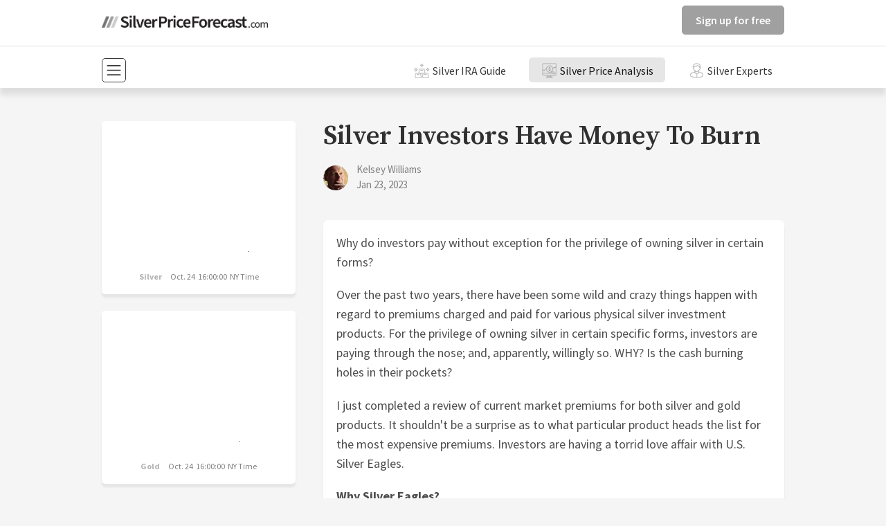

--- FILE ---
content_type: text/html; charset=utf-8
request_url: https://www.silverpriceforecast.com/silver-price-analysis/silver-investors-have-money-to-burn/
body_size: 14255
content:






<!DOCTYPE html>
<html lang=en>

<head>
    <!-- Google Tag Manager -->
    <script>(function(w,d,s,l,i){w[l]=w[l]||[];w[l].push({'gtm.start':
    new Date().getTime(),event:'gtm.js'});var f=d.getElementsByTagName(s)[0],
    j=d.createElement(s),dl=l!='dataLayer'?'&l='+l:'';j.async=true;j.src=
    'https://www.googletagmanager.com/gtm.js?id='+i+dl;f.parentNode.insertBefore(j,f);
    })(window,document,'script','dataLayer','GTM-K4PKLBQ');</script>
    <!-- End Google Tag Manager -->
    <!-- Required meta tags -->
    <meta charset="utf-8">
    <meta name="gb-site-verification" content="2138fb351aef864414a8c89106964a2303003f43">
    <meta name="viewport" content="width=device-width, initial-scale=1, shrink-to-fit=no">
    <meta name="msapplication-TileColor" content="#ffffff">
    <meta name="msapplication-TileImage" content="https://nyc3.digitaloceanspaces.com/gssof/img/silverpriceforecast/ms-icon-144x144.png">
    <meta name="theme-color" content="#ffffff">
    <meta name="referrer" content="no-referrer-when-downgrade" />
    <meta name="description" content="&lt;p&gt;Why do investors pay without exception for the privilege of owning silver in certain forms?&lt;/p&gt;">
    <meta name="title" content="Silver Investors Have Money To Burn | SilverPriceForecast.com">
    <title>Silver Investors Have Money To Burn | SilverPriceForecast.com</title>

    <script>
        window.fwSettings={
            'widget_id':77000004093
        };
        !function(){if("function"!=typeof window.FreshworksWidget){var n=function(){n.q.push(arguments)};n.q=[],window.FreshworksWidget=n}}()
    </script>
    <script src="https://accounts.google.com/gsi/client" async defer></script>
    <script type="text/javascript" src="https://onsite.optimonk.com/script.js?account=244042" async></script>
    <link rel="apple-touch-icon" sizes="57x57" href="https://nyc3.digitaloceanspaces.com/gssof/img/silverpriceforecast/apple-icon-57x57.png">
    <link rel="apple-touch-icon" sizes="60x60" href="https://nyc3.digitaloceanspaces.com/gssof/img/silverpriceforecast/apple-icon-60x60.png">
    <link rel="apple-touch-icon" sizes="72x72" href="https://nyc3.digitaloceanspaces.com/gssof/img/silverpriceforecast/apple-icon-72x72.png">
    <link rel="apple-touch-icon" sizes="76x76" href="https://nyc3.digitaloceanspaces.com/gssof/img/silverpriceforecast/apple-icon-76x76.png">
    <link rel="apple-touch-icon" sizes="114x114" href="https://nyc3.digitaloceanspaces.com/gssof/img/silverpriceforecast/apple-icon-114x114.png">
    <link rel="apple-touch-icon" sizes="120x120" href="https://nyc3.digitaloceanspaces.com/gssof/img/silverpriceforecast/apple-icon-120x120.png">
    <link rel="apple-touch-icon" sizes="144x144" href="https://nyc3.digitaloceanspaces.com/gssof/img/silverpriceforecast/apple-icon-144x144.png">
    <link rel="apple-touch-icon" sizes="152x152" href="https://nyc3.digitaloceanspaces.com/gssof/img/silverpriceforecast/apple-icon-152x152.png">
    <link rel="apple-touch-icon" sizes="180x180" href="https://nyc3.digitaloceanspaces.com/gssof/img/silverpriceforecast/apple-icon-180x180.png">
    <link rel="icon" type="image/png" sizes="192x192"  href="https://nyc3.digitaloceanspaces.com/gssof/img/silverpriceforecast/android-icon-192x192.png">
    <link rel="icon" type="image/png" sizes="32x32" href="https://nyc3.digitaloceanspaces.com/gssof/img/silverpriceforecast/favicon-32x32.png">
    <link rel="icon" type="image/png" sizes="96x96" href="https://nyc3.digitaloceanspaces.com/gssof/img/silverpriceforecast/favicon-96x96.png">
    <link rel="icon" type="image/png" sizes="16x16" href="https://nyc3.digitaloceanspaces.com/gssof/img/silverpriceforecast/favicon-16x16.png">
    <link rel="manifest" href="https://nyc3.digitaloceanspaces.com/gssof/img/silverpriceforecast/manifest.json">
    <link rel="preconnect" href="https://fonts.googleapis.com">
    <link rel="preconnect" href="https://fonts.gstatic.com" crossorigin>

    <link rel="preload" href="https://fonts.googleapis.com/css?family=Source+Sans+Pro:400,600,700|Source+Serif+Pro:400,600,700&display=swap" as="style" onload="this.onload=null;this.rel='stylesheet'">
    <noscript>
        <link rel="stylesheet" href="https://fonts.googleapis.com/css?family=Source+Sans+Pro:400,600,700|Source+Serif+Pro:400,600,700&display=swap">
    </noscript>

    <style>
        :root {
            --bs-primary: #b3b3b3;
            --bs-link-color: var(--bs-primary);
        }
    </style>
    
    <style type="text/css">:root{--bs-blue:#0d6efd;--bs-indigo:#6610f2;--bs-purple:#6f42c1;--bs-pink:#d63384;--bs-red:#dc3545;--bs-orange:#fd7e14;--bs-yellow:#ffc107;--bs-green:#198754;--bs-teal:#20c997;--bs-cyan:#0dcaf0;--bs-black:#000;--bs-white:#fff;--bs-gray:#6c757d;--bs-gray-dark:#343a40;--bs-gray-100:#f8f9fa;--bs-gray-200:#e9ecef;--bs-gray-300:#dee2e6;--bs-gray-400:#ced4da;--bs-gray-500:#adb5bd;--bs-gray-600:#6c757d;--bs-gray-700:#495057;--bs-gray-800:#343a40;--bs-gray-900:#212529;--bs-primary:#d1af6c;--bs-secondary:#ffffff;--bs-success:#198754;--bs-info:#0dcaf0;--bs-warning:#ffc107;--bs-danger:#dc3545;--bs-light:#f8f9fa;--bs-dark:#212529;--bs-primary-rgb:209,175,108;--bs-secondary-rgb:255,255,255;--bs-success-rgb:25,135,84;--bs-info-rgb:13,202,240;--bs-warning-rgb:255,193,7;--bs-danger-rgb:220,53,69;--bs-light-rgb:248,249,250;--bs-dark-rgb:33,37,41;--bs-white-rgb:255,255,255;--bs-black-rgb:0,0,0;--bs-body-color-rgb:33,37,41;--bs-body-bg-rgb:245,245,245;--bs-font-sans-serif:system-ui,-apple-system,"Segoe UI",Roboto,"Helvetica Neue","Noto Sans","Liberation Sans",Arial,sans-serif,"Apple Color Emoji","Segoe UI Emoji","Segoe UI Symbol","Noto Color Emoji";--bs-font-monospace:SFMono-Regular,Menlo,Monaco,Consolas,"Liberation Mono","Courier New",monospace;--bs-gradient:linear-gradient(180deg,rgba(255,255,255,0.15),rgba(255,255,255,0));--bs-body-font-family:Source Sans Pro,sans-serif;--bs-body-font-size:1rem;--bs-body-font-weight:400;--bs-body-line-height:1.5;--bs-body-color:#212529;--bs-body-bg:#f5f5f5;--bs-border-width:1px;--bs-border-style:solid;--bs-border-color:#dee2e6;--bs-border-color-translucent:rgba(0,0,0,0.175);--bs-border-radius:0.375rem;--bs-border-radius-sm:0.25rem;--bs-border-radius-lg:0.5rem;--bs-border-radius-xl:1rem;--bs-border-radius-2xl:2rem;--bs-border-radius-pill:50rem;--bs-link-color:#d1af6c;--bs-link-hover-color:#a78c56;--bs-code-color:#d63384;--bs-highlight-bg:#fff3cd}*,::after,::before{box-sizing:border-box}@media (prefers-reduced-motion:no-preference){:root{scroll-behavior:smooth}}body{margin:0;font-family:var(--bs-body-font-family);font-size:var(--bs-body-font-size);font-weight:var(--bs-body-font-weight);line-height:var(--bs-body-line-height);color:var(--bs-body-color);text-align:var(--bs-body-text-align);background-color:var(--bs-body-bg);-webkit-text-size-adjust:100%}hr{margin:1rem 0;color:inherit;border:0;border-top:1px solid;opacity:.25}h1,h4{margin-top:0;margin-bottom:.5rem;font-family:"Source Serif Pro",serif;font-weight:600;line-height:1.2}h1{font-size:calc(1.375rem + 1.5vw)}@media (min-width:1200px){h1{font-size:2.5rem}}h4{font-size:calc(1.275rem + .3vw)}@media (min-width:1200px){h4{font-size:1.5rem}}p{margin-top:0;margin-bottom:1rem}ul{padding-left:2rem}ul{margin-top:0;margin-bottom:1rem}strong{font-weight:bolder}a{color:var(--bs-link-color);text-decoration:none}img,svg{vertical-align:middle}button{border-radius:0}button{margin:0;font-family:inherit;font-size:inherit;line-height:inherit}button{text-transform:none}[type=button],button{-webkit-appearance:button}::-moz-focus-inner{padding:0;border-style:none}::-webkit-datetime-edit-day-field,::-webkit-datetime-edit-fields-wrapper,::-webkit-datetime-edit-hour-field,::-webkit-datetime-edit-minute,::-webkit-datetime-edit-month-field,::-webkit-datetime-edit-text,::-webkit-datetime-edit-year-field{padding:0}::-webkit-inner-spin-button{height:auto}::-webkit-search-decoration{-webkit-appearance:none}::-webkit-color-swatch-wrapper{padding:0}::file-selector-button{font:inherit;-webkit-appearance:button}iframe{border:0}.container{--bs-gutter-x:2.5rem;--bs-gutter-y:0;width:100%;padding-right:calc(var(--bs-gutter-x)*.5);padding-left:calc(var(--bs-gutter-x)*.5);margin-right:auto;margin-left:auto}@media (min-width:576px){.container{max-width:540px}}@media (min-width:768px){.container{max-width:720px}}@media (min-width:992px){.container{max-width:960px}}@media (min-width:1200px){.container{max-width:1026px}}.row{--bs-gutter-x:2.5rem;--bs-gutter-y:0;display:flex;flex-wrap:wrap;margin-top:calc(-1*var(--bs-gutter-y));margin-right:calc(-.5*var(--bs-gutter-x));margin-left:calc(-.5*var(--bs-gutter-x))}.row>*{flex-shrink:0;width:100%;max-width:100%;padding-right:calc(var(--bs-gutter-x)*.5);padding-left:calc(var(--bs-gutter-x)*.5);margin-top:var(--bs-gutter-y)}.btn,button{--bs-btn-padding-x:1.2rem;--bs-btn-padding-y:0.5rem;--bs-btn-font-family:Source Sans Pro,sans-serif;--bs-btn-font-size:1rem;--bs-btn-font-weight:600;--bs-btn-line-height:1.5;--bs-btn-color:#212529;--bs-btn-bg:transparent;--bs-btn-border-width:1px;--bs-btn-border-color:transparent;--bs-btn-border-radius:0.313rem;--bs-btn-hover-border-color:transparent;--bs-btn-box-shadow:0 5px 3px rgba(102,102,102,0.1);--bs-btn-disabled-opacity:0.65;--bs-btn-focus-box-shadow:0 0 0 0.25rem rgba(var(--bs-btn-focus-shadow-rgb),.5);display:inline-block;padding:var(--bs-btn-padding-y) var(--bs-btn-padding-x);font-family:var(--bs-btn-font-family);font-size:var(--bs-btn-font-size);font-weight:var(--bs-btn-font-weight);line-height:var(--bs-btn-line-height);color:var(--bs-btn-color);text-align:center;vertical-align:middle;border:var(--bs-btn-border-width) solid var(--bs-btn-border-color);border-radius:var(--bs-btn-border-radius);background-color:var(--bs-btn-bg)}button:disabled{color:var(--bs-btn-disabled-color);background-color:var(--bs-btn-disabled-bg);border-color:var(--bs-btn-disabled-border-color);opacity:var(--bs-btn-disabled-opacity)}.fade:not(.show){opacity:0}.collapse:not(.show){display:none}.nav{--bs-nav-link-padding-x:1rem;--bs-nav-link-padding-y:0.5rem;--bs-nav-link-font-weight:;--bs-nav-link-color:var(--bs-link-color);--bs-nav-link-hover-color:var(--bs-link-hover-color);--bs-nav-link-disabled-color:#6c757d;display:flex;flex-wrap:wrap;padding-left:0;margin-bottom:0;list-style:none}.nav-link{display:block;padding:var(--bs-nav-link-padding-y) var(--bs-nav-link-padding-x);font-size:var(--bs-nav-link-font-size);font-weight:var(--bs-nav-link-font-weight);color:var(--bs-nav-link-color)}.navbar{--bs-navbar-padding-x:0;--bs-navbar-padding-y:0.5rem;--bs-navbar-color:rgb(56,56,56);--bs-navbar-hover-color:rgba(0,0,0,0.7);--bs-navbar-disabled-color:rgba(0,0,0,0.3);--bs-navbar-active-color:rgba(0,0,0,0.9);--bs-navbar-brand-padding-y:0.3125rem;--bs-navbar-brand-margin-end:1rem;--bs-navbar-brand-font-size:1.25rem;--bs-navbar-brand-color:rgba(0,0,0,0.9);--bs-navbar-brand-hover-color:rgba(0,0,0,0.9);--bs-navbar-nav-link-padding-x:0.5rem;--bs-navbar-toggler-padding-y:0.25rem;--bs-navbar-toggler-padding-x:0.25rem;--bs-navbar-toggler-font-size:1.25rem;--bs-navbar-toggler-icon-bg:url("data:image/svg+xml,%3csvg xmlns=%27http://www.w3.org/2000/svg%27 viewBox=%270 0 30 30%27%3e%3cpath stroke=%27rgb%2856, 56, 56%29%27 stroke-linecap=%27round%27 stroke-miterlimit=%2710%27 stroke-width=%272%27 d=%27M4 7h22M4 15h22M4 23h22%27/%3e%3c/svg%3e");--bs-navbar-toggler-border-color:rgb(56,56,56);--bs-navbar-toggler-border-radius:0.313rem;--bs-navbar-toggler-focus-width:0.25rem;position:relative;display:flex;flex-wrap:wrap;align-items:center;justify-content:space-between;padding:var(--bs-navbar-padding-y) var(--bs-navbar-padding-x)}.navbar>.container{display:flex;flex-wrap:inherit;align-items:center;justify-content:space-between}.navbar-brand{padding-top:var(--bs-navbar-brand-padding-y);padding-bottom:var(--bs-navbar-brand-padding-y);margin-right:var(--bs-navbar-brand-margin-end);font-size:var(--bs-navbar-brand-font-size);color:var(--bs-navbar-brand-color);white-space:nowrap}.navbar-nav{--bs-nav-link-padding-x:0;--bs-nav-link-padding-y:0.5rem;--bs-nav-link-font-weight:;--bs-nav-link-color:var(--bs-navbar-color);--bs-nav-link-hover-color:var(--bs-navbar-hover-color);--bs-nav-link-disabled-color:var(--bs-navbar-disabled-color);display:flex;flex-direction:column;padding-left:0;margin-bottom:0;list-style:none}.navbar-nav .nav-link.active{color:var(--bs-navbar-active-color)}.navbar-collapse{flex-basis:100%;flex-grow:1;align-items:center}.navbar-toggler{padding:var(--bs-navbar-toggler-padding-y) var(--bs-navbar-toggler-padding-x);font-size:var(--bs-navbar-toggler-font-size);line-height:1;color:var(--bs-navbar-color);background-color:rgba(0,0,0,0);border:var(--bs-border-width) solid var(--bs-navbar-toggler-border-color);border-radius:var(--bs-navbar-toggler-border-radius)}.navbar-toggler-icon{display:inline-block;width:1.5em;height:1.5em;vertical-align:middle;background-image:var(--bs-navbar-toggler-icon-bg);background-repeat:no-repeat;background-position:center;background-size:100%}@media (min-width:768px){.navbar-expand-md{flex-wrap:nowrap;justify-content:flex-start}.navbar-expand-md .navbar-collapse{display:flex!important;flex-basis:auto}.navbar-expand-md .navbar-toggler{display:none}}.modal{--bs-modal-zindex:1055;--bs-modal-width:500px;--bs-modal-padding:1rem;--bs-modal-margin:0.5rem;--bs-modal-color:;--bs-modal-bg:#fff;--bs-modal-border-color:var(--bs-border-color-translucent);--bs-modal-border-width:1px;--bs-modal-border-radius:0.5rem;--bs-modal-box-shadow:0 0.125rem 0.25rem rgba(0,0,0,0.075);--bs-modal-inner-border-radius:calc(0.5rem - 1px);--bs-modal-header-padding-x:1rem;--bs-modal-header-padding-y:1rem;--bs-modal-header-padding:1rem 1rem;--bs-modal-header-border-color:var(--bs-border-color);--bs-modal-header-border-width:1px;--bs-modal-title-line-height:1.5;--bs-modal-footer-gap:0.5rem;--bs-modal-footer-bg:;--bs-modal-footer-border-color:var(--bs-border-color);--bs-modal-footer-border-width:1px;position:fixed;top:0;left:0;z-index:var(--bs-modal-zindex);display:none;width:100%;height:100%;overflow-x:hidden;overflow-y:auto;outline:0}.modal-dialog{position:relative;width:auto;margin:var(--bs-modal-margin)}.modal.fade .modal-dialog{transform:translate(0,-50px)}.modal-dialog-centered{display:flex;align-items:center;min-height:calc(100% - var(--bs-modal-margin)*2)}.modal-content{position:relative;display:flex;flex-direction:column;width:100%;color:var(--bs-modal-color);background-color:var(--bs-modal-bg);background-clip:padding-box;border:var(--bs-modal-border-width) solid var(--bs-modal-border-color);border-radius:var(--bs-modal-border-radius);outline:0}.modal-body{position:relative;flex:1 1 auto;padding:var(--bs-modal-padding)}@media (min-width:576px){.modal{--bs-modal-margin:1.75rem;--bs-modal-box-shadow:0px 5px 3px rgba(102,102,102,0.1)}.modal-dialog{max-width:var(--bs-modal-width);margin-right:auto;margin-left:auto}}.d-grid{display:grid!important}.d-flex{display:flex!important}.d-none{display:none!important}.flex-column{flex-direction:column!important}.align-items-center{align-items:center!important}.mb-5{margin-bottom:3rem!important}.gap-3{gap:1rem!important}.bg-white{--bs-bg-opacity:1;background-color:rgba(var(--bs-white-rgb),var(--bs-bg-opacity))!important}@media (min-width:768px){.d-md-block{display:block!important}.ms-md-auto{margin-left:auto!important}}@media (min-width:992px){.d-lg-block{display:block!important}.d-lg-none{display:none!important}.flex-lg-column{flex-direction:column!important}.justify-content-lg-end{justify-content:flex-end!important}.mt-lg-2{margin-top:.5rem!important}.mb-lg-5{margin-bottom:3rem!important}.ms-lg-3{margin-left:1rem!important}#primary{width:640px;order:2}#secondary{width:320px;order:1}}iframe{max-width:100%}img{height:auto;max-width:100%}#primary,#secondary{flex:0 0 auto}@media (min-width:1200px){#primary{width:706px}}@media (max-width:575.98px){.container{max-width:540px}}.btn-goldpriceforecast{--bs-btn-color:#000;--bs-btn-bg:#ce9800;--bs-btn-border-color:#ce9800;--bs-btn-hover-color:#000;--bs-btn-hover-bg:#d5a726;--bs-btn-hover-border-color:#d3a21a;--bs-btn-focus-shadow-rgb:175,129,0;--bs-btn-active-color:#000;--bs-btn-active-bg:#d8ad33;--bs-btn-active-border-color:#d3a21a;--bs-btn-active-shadow:inset 0 3px 5px rgba(0,0,0,0.125);--bs-btn-disabled-color:#000;--bs-btn-disabled-bg:#ce9800;--bs-btn-disabled-border-color:#ce9800}.btn-goldpriceforecast{color:#fff}.toggler-close-goldpriceforecast{color:#cd9900!important}.modal .close{position:absolute;top:24px;right:20px;margin:0;padding:0;width:35px;height:35px;opacity:1;border-radius:.5rem;border:1px solid #383838;z-index:2}.modal .close svg{margin-right:0}.modal .nav-link{display:flex;align-items:center;padding:8px 10px;line-height:1;border-radius:7px;font-size:18px;color:#4d4d4d}.modal .nav-link.active{background-color:#e6e6e6}.modal img,.modal svg{position:relative;margin-right:8px;width:28px;height:auto}.modal .featured-sections,.modal .other-sections{margin-bottom:75px}.modal .other-sections:last-child{margin-bottom:0}.modal .featured-sections__title,.modal .other-sections__title{margin-bottom:12px;padding-bottom:20px;border-bottom:1px solid #ccc;font-family:"Source Sans Pro",sans-serif;font-weight:400;font-size:18px;text-transform:uppercase;color:gray}.modal-content{border-radius:24px}.modal-body{padding:32px 20px}.site-header{margin-bottom:3rem;box-shadow:0 10px 8px rgba(21,21,21,.1);background:#fff}.site-header .divider{margin:.5rem 0;width:100%;opacity:.15}@media (min-width:992px){.site-header .navbar-toggler--popup{display:none}}.navbar-brand{max-width:240px}.navbar-brand img{width:100%}.navbar-toggler-icon{width:1.25em;height:1.25em}.navbar--primary .divider{display:none}.navbar--secondary .nav .nav-link,.navbar--secondary .navbar-nav .nav-link{padding:.25rem 1rem;border-radius:5px;border:1px solid transparent}.navbar--secondary .navbar-nav .nav-link.active{background-color:#e6e6e6;border-color:#e6e6e6}.navbar--secondary .navbar-nav{flex-direction:row}.navbar--secondary .navbar-nav .nav-item:not(:first-child){margin-left:1rem}.navbar--secondary .nav .nav-link,.navbar--secondary .navbar-nav .nav-link{position:relative}.navbar--secondary .nav .nav-link img,.navbar--secondary .navbar-nav .nav-link img{max-width:25px;height:auto;vertical-align:middle}.navbar--secondary .nav .nav-link span,.navbar--secondary .navbar-nav .nav-link span{vertical-align:middle}.navbar--secondary .navbar-collapse .nav-wrap{margin-top:.5rem;padding-top:1rem;padding-bottom:1rem;border-top:1px solid #f2f2f2;border-bottom:1px solid #f2f2f2}.navbar--secondary .navbar-collapse .nav{--bs-gutter-x:2.5rem;--bs-gutter-y:0;display:flex;flex-wrap:wrap;margin-top:calc(-1*var(--bs-gutter-y));margin-right:calc(-.5*var(--bs-gutter-x));margin-left:calc(-.5*var(--bs-gutter-x))}.navbar--secondary .navbar-collapse .nav .nav-item{flex-shrink:0;width:100%;max-width:100%;padding-right:calc(var(--bs-gutter-x)*.5);padding-left:calc(var(--bs-gutter-x)*.5);margin-top:var(--bs-gutter-y);flex:0 0 auto;width:25%}.navbar--secondary .navbar-collapse .nav .nav-link{color:#4d4d4d}.navbar--secondary .navbar-collapse .navbar-toggler{display:block;width:100%;padding-top:.5rem;padding-bottom:.5rem;font-size:1rem;text-align:center;border-color:transparent}@media (max-width:767.98px){.site-header .divider{display:none}.navbar--primary .divider{display:block}.navbar--secondary{display:none}}#charts{min-height:250px}.LightweightChartsCarousel{position:relative;overflow:hidden;border-radius:5px;box-shadow:0 5px 3px rgba(102,102,102,.1);background-color:#fff}.chartsItem__name{text-align:center;font-size:12px;color:gray}.chartsItem__name strong{color:var(--bs-primary)}.LightweightChartsCarousel__inner{padding:1rem}.LightweightChartsCarousel__navigation{display:grid;grid-template-columns:1fr 1fr;column-gap:2px}.LightweightChartsCarousel__navigation button[type=button]{border:none;border-radius:0;background-color:#e9ecef;color:#495057}.share-this__title{font-family:"Source Sans Pro",sans-serif;font-size:15px;font-weight:400;color:gray}.share-this .nav{gap:4px}.share-this .nav .nav-link{padding:0}@media (min-width:992px){.LightweightChartsCarousel__navigation{display:none}.share-this{position:sticky;top:1rem;z-index:1020}}@media (max-width:991.98px){.is_page #secondary{order:2}.navbar--secondary .navbar-nav .nav-item:nth-child(3)~.nav-item{display:none}.share-this{flex-direction:column;align-items:center}}.entry{--bs-entry-spacer-y:1.2rem;--bs-entry-spacer-x:1.2rem;--bs-entry-border-radius:8px;--bs-entry-box-shadow:0px 5px 3px rgba(102,102,102,0.1);--bs-entry-bg:#fff;font-size:20px;color:#4d4d4d}.entry__header{margin-bottom:40px}.entry__title{margin-bottom:14px;font-size:38px;color:#303030}.entry__content{padding:var(--bs-entry-spacer-y) var(--bs-entry-spacer-x);background-color:var(--bs-entry-bg);box-shadow:var(--bs-entry-box-shadow);border-radius:var(--bs-entry-border-radius)}.entry__content p{margin-bottom:1.2rem}.entry__content p{font-size:1.125rem;line-height:1.6}.entry__meta{position:relative;font-size:15px;color:gray}.entry__meta a{color:gray}.entry__avatar{position:absolute;top:5px;left:0;width:36px;height:36px;border-radius:50%}.entry__author{display:block}.entry__author,.entry__posted-on{padding-left:48px}</style>
    <link rel="preload" href="https://nyc3.digitaloceanspaces.com/gssof/css/article.css" as="style"
          onload="this.onload=null;this.rel='stylesheet'">
    <noscript>
      <link rel="stylesheet" href="https://nyc3.digitaloceanspaces.com/gssof/css/article.css">
    </noscript>
  


    <style type="text/css">:root{--bs-primary:#b3b3b3;--bs-link-color:#0076EC;--bs-link-hover-color:#4d4d4d}.pagination{--bs-pagination-active-bg:#b3b3b3;--bs-pagination-active-border-color:#b3b3b3}.accordion{--bs-accordion-active-color:var(--bs-link-color)}</style>
</head>

<body class="is_page silverpriceforecast">
    
    <!-- Google Tag Manager (noscript) -->
    <noscript><iframe src="https://www.googletagmanager.com/ns.html?id=GTM-K4PKLBQ"
    height="0" width="0" style="display:none;visibility:hidden"></iframe></noscript>
    <!-- End Google Tag Manager (noscript) -->

    <div id="page" class="site">
        
            



<header id="masthead" class="site-header">
    <nav class="navbar navbar--primary navbar-expand-md navbar-light bg-white">
        <div class="container">
            <a class="navbar-brand" href="/">
                <img src="https://nyc3.digitaloceanspaces.com/gssof/img/silverpriceforecast/silver-price-forecast.webp" width="240" height="33" alt="Silver Price Forecasts and Predictions">
            </a>

            <!-- Button trigger modal -->
            <button class="navbar-toggler navbar-toggler--popup collapsed" type="button" data-bs-toggle="modal" data-bs-target="#menuModal">
                <span class="navbar-toggler-icon"></span>
            </button>

            <hr class="divider">

            <div class="navbar-collapse">
                
                    <div class="d-grid d-md-block ms-md-auto">
                        <a class="btn btn-signup btn-silverpriceforecast" href=/silver-newsletter id="pageurl"  value="pageurl">
                            Sign up for free
                        </a>
                    </div>
                
            </div>
        </div>
    </nav>

    

<hr class="divider">

<nav class="navbar navbar--secondary hamburger-menu navbar-light bg-white">
    <div class="container">
        <button class="navbar-toggler collapsed" type="button" data-bs-toggle="collapse" data-bs-target="#navbarSupportedContent" aria-controls="navbarSupportedContent" aria-expanded="false" aria-label="Toggle navigation">
            <span class="navbar-toggler-icon "></span>
        </button>

        <ul class="navbar-nav">
            
                <li class="nav-item">
                    
                        <a class="nav-link" href="//www.silverpriceforecast.com/silver-ira">
                            
                                <img class="menu-ico lazyload" data-src="https://nyc3.digitaloceanspaces.com/gssof/cms_page_media/2024/11/4/silver_topsilverdealers.png" alt="Silver IRA Guide" width="28" height="28" />
                            
                            <span>
                                
                                    Silver IRA Guide
                                
                            </span>
                        </a>
                    
                </li>
            
                <li class="nav-item">
                    
                        <a class="nav-link active" href="//www.silverpriceforecast.com/silver-price-analysis">
                            
                                <img class="menu-ico lazyload" data-src="https://nyc3.digitaloceanspaces.com/gssof/cms_page_media/2023/2/12/silver_price_anal_0.webp" alt="Silver Price Analysis" width="28" height="28" />
                            
                            <span>
                                
                                    Silver Price Analysis
                                
                            </span>
                        </a>
                    
                </li>
            
                <li class="nav-item">
                    
                        <a class="nav-link" href="//www.silverpriceforecast.com/silver-experts">
                            
                                <img class="menu-ico lazyload" data-src="https://nyc3.digitaloceanspaces.com/gssof/cms_page_media/2023/2/12/silver_author.webp" alt="Silver Experts" width="28" height="28" />
                            
                            <span>
                                
                                    Silver Experts
                                
                            </span>
                        </a>
                    
                </li>
            
        </ul>

        <div class="collapse navbar-collapse" id="navbarSupportedContent">
            <div class="nav-wrap">
                <div class="nav">
                
                   
                            <div class="nav-item">
                             
                                <a class="nav-link" href="/silver-trading-tips">
                             
                                
                                    <img class="menu-ico lazyload" data-src="https://nyc3.digitaloceanspaces.com/gssof/cms_page_media/2023/10/25/silver_trading_tips.png" alt="Silver Trading Tips" width="28" height="28" />
                                
                                <span class="menu-item">
                                    Silver Trading Tips
                                </span>
                            </a>
                            </div>
                            
                            <div class="nav-item">
                             
                                <a class="nav-link" href="/help-center">
                             
                                
                                    <img class="menu-ico lazyload" data-src="https://nyc3.digitaloceanspaces.com/gssof/cms_page_media/2023/2/12/silver_contac.webp" alt="Help Center" width="28" height="28" />
                                
                                <span class="menu-item">
                                    Help Center
                                </span>
                            </a>
                            </div>
                            
                            <div class="nav-item">
                             
                                <a class="nav-link" href="/explanations">
                             
                                
                                    <img class="menu-ico lazyload" data-src="https://nyc3.digitaloceanspaces.com/gssof/cms_page_media/2023/2/12/silver_explanation.webp" alt="Explanations" width="28" height="28" />
                                
                                <span class="menu-item">
                                    Explanations
                                </span>
                            </a>
                            </div>
                            
                            <div class="nav-item">
                             
                                <a class="nav-link" href="/about">
                             
                                
                                    <img class="menu-ico lazyload" data-src="https://nyc3.digitaloceanspaces.com/gssof/cms_page_media/2023/2/12/silver_about_u.webp" alt="About" width="28" height="28" />
                                
                                <span class="menu-item">
                                    About
                                </span>
                            </a>
                            </div>
                            
                            <div class="nav-item">
                             
                                <a class="nav-link" href="/silver-dealers">
                             
                                
                                    <img class="menu-ico lazyload" data-src="https://nyc3.digitaloceanspaces.com/gssof/cms_page_media/2024/2/8/silver_topsilverdealers.png" alt="Silver Dealers" width="28" height="28" />
                                
                                <span class="menu-item">
                                    Silver Dealers
                                </span>
                            </a>
                            </div>
                            
                
                </div>

            </div>

            <button class="navbar-toggler toggler-close-silverpriceforecast" type="button" data-bs-toggle="collapse" data-bs-target="#navbarSupportedContent" aria-controls="navbarSupportedContent" aria-expanded="false" aria-label="Toggle navigation">
                <span>Close</span>
            </button>
        </div>
    </div>
</nav>

<!-- Modal -->
<div class="modal fade" id="menuModal" tabindex="-1" aria-labelledby="menuModal" aria-hidden="true">
    <div class="modal-dialog modal-dialog-centered">
        <div class="modal-content">
            <button type="button" class="close" data-bs-dismiss="modal" aria-label="Close">
                <svg class="bi bi-x" width="1em" height="1em" viewBox="0 0 16 16" fill="currentColor" xmlns="http://www.w3.org/2000/svg">
                    <path fill-rule="evenodd" d="M11.854 4.146a.5.5 0 010 .708l-7 7a.5.5 0 01-.708-.708l7-7a.5.5 0 01.708 0z" clip-rule="evenodd" />
                    <path fill-rule="evenodd" d="M4.146 4.146a.5.5 0 000 .708l7 7a.5.5 0 00.708-.708l-7-7a.5.5 0 00-.708 0z" clip-rule="evenodd" />
                </svg>
            </button>

            <div class="modal-body">
                <div class="featured-sections">
                    <h4 class="featured-sections__title">Featured sections</h4>
                    <ul class="featured-sections__nav nav flex-column">
                      
                          <li class="nav-item">
                              
                                  <a class="nav-link" href="//www.silverpriceforecast.com/silver-ira">
                                      
                                        <img class="menu-ico lazyload" data-src="https://nyc3.digitaloceanspaces.com/gssof/cms_page_media/2024/11/4/silver_topsilverdealers.png" alt="Silver IRA Guide" width="28" height="28" />
                                      
                                      <span>
                                          
                                            Silver IRA Guide
                                          
                                      </span>
                                  </a>
                              
                          </li>
                      
                          <li class="nav-item">
                              
                                  <a class="nav-link active" href="//www.silverpriceforecast.com/silver-price-analysis">
                                      
                                        <img class="menu-ico lazyload" data-src="https://nyc3.digitaloceanspaces.com/gssof/cms_page_media/2023/2/12/silver_price_anal_0.webp" alt="Silver Price Analysis" width="28" height="28" />
                                      
                                      <span>
                                          
                                            Silver Price Analysis
                                          
                                      </span>
                                  </a>
                              
                          </li>
                      
                          <li class="nav-item">
                              
                                  <a class="nav-link" href="//www.silverpriceforecast.com/silver-experts">
                                      
                                        <img class="menu-ico lazyload" data-src="https://nyc3.digitaloceanspaces.com/gssof/cms_page_media/2023/2/12/silver_author.webp" alt="Silver Experts" width="28" height="28" />
                                      
                                      <span>
                                          
                                            Silver Experts
                                          
                                      </span>
                                  </a>
                              
                          </li>
                      
                    </ul>
                </div>
                <div class="other-sections">
                    <h4 class="other-sections__title">Other sections</h4>
                    <div class="nav flex-column">
                       
                           
                                <div class="nav-item">
                                 
                                    <a class="nav-link" href="/silver-trading-tips">
                                 
                                    
                                        <img class="menu-ico lazyload" data-src="https://nyc3.digitaloceanspaces.com/gssof/cms_page_media/2023/10/25/silver_trading_tips.png" alt="Silver Trading Tips" width="28" height="28" />
                                    
                                    <span class="menu-item">
                                        
                                            Silver Trading Tips
                                        
                                    </span>
                                </a>
                                </div>
                           
                                <div class="nav-item">
                                 
                                    <a class="nav-link" href="/help-center">
                                 
                                    
                                        <img class="menu-ico lazyload" data-src="https://nyc3.digitaloceanspaces.com/gssof/cms_page_media/2023/2/12/silver_contac.webp" alt="Help Center" width="28" height="28" />
                                    
                                    <span class="menu-item">
                                        
                                            Help Center
                                        
                                    </span>
                                </a>
                                </div>
                           
                                <div class="nav-item">
                                 
                                    <a class="nav-link" href="/explanations">
                                 
                                    
                                        <img class="menu-ico lazyload" data-src="https://nyc3.digitaloceanspaces.com/gssof/cms_page_media/2023/2/12/silver_explanation.webp" alt="Explanations" width="28" height="28" />
                                    
                                    <span class="menu-item">
                                        
                                            Explanations
                                        
                                    </span>
                                </a>
                                </div>
                           
                                <div class="nav-item">
                                 
                                    <a class="nav-link" href="/about">
                                 
                                    
                                        <img class="menu-ico lazyload" data-src="https://nyc3.digitaloceanspaces.com/gssof/cms_page_media/2023/2/12/silver_about_u.webp" alt="About" width="28" height="28" />
                                    
                                    <span class="menu-item">
                                        
                                            About
                                        
                                    </span>
                                </a>
                                </div>
                           
                                <div class="nav-item">
                                 
                                    <a class="nav-link" href="/silver-dealers">
                                 
                                    
                                        <img class="menu-ico lazyload" data-src="https://nyc3.digitaloceanspaces.com/gssof/cms_page_media/2024/2/8/silver_topsilverdealers.png" alt="Silver Dealers" width="28" height="28" />
                                    
                                    <span class="menu-item">
                                        
                                            Silver Dealers
                                        
                                    </span>
                                </a>
                                </div>
                           
                        
                    </div>
                </div>
            </div>
        </div>
    </div>
</div>

</header><!-- #masthead -->

        

        
<div id="container" class="container">
    <div class="row">
        <aside id="secondary" class="widget-area">
            
  <div id="charts" class="mb-5">
    <div class="LightweightChartsCarousel">
        <div class="LightweightChartsCarousel__inner">
            <div id="LightweightChartsCarousel__inner-item" style="width: 100%; height: 200px;"></div>
            <div class="chartsItem__name">
                <strong>&nbsp;&nbsp;&nbsp;&nbsp;</strong>
            </div>
        </div>
        <div class="LightweightChartsCarousel__navigation">
            <button class="LightweightChartsCarousel__navigation-prev" type="button" disabled>
                <svg xmlns="http://www.w3.org/2000/svg" width="16" height="16" fill="currentColor"
                    class="bi bi-chevron-left" viewBox="0 0 16 16">
                    <path fill-rule="evenodd"
                        d="M11.354 1.646a.5.5 0 0 1 0 .708L5.707 8l5.647 5.646a.5.5 0 0 1-.708.708l-6-6a.5.5 0 0 1 0-.708l6-6a.5.5 0 0 1 .708 0z" />
                </svg>
            </button>
            <button class="LightweightChartsCarousel__navigation-next" type="button">
                <svg xmlns="http://www.w3.org/2000/svg" width="16" height="16" fill="currentColor"
                    class="bi bi-chevron-right" viewBox="0 0 16 16">
                    <path fill-rule="evenodd"
                        d="M4.646 1.646a.5.5 0 0 1 .708 0l6 6a.5.5 0 0 1 0 .708l-6 6a.5.5 0 0 1-.708-.708L10.293 8 4.646 2.354a.5.5 0 0 1 0-.708z" />
                </svg>
            </button>
        </div>
    </div>
</div>
  <div class="sticky-top top-1 d-none d-lg-block mb-lg-5">
    



<!-- sharingbuttons.io https://github.com/mxstbr/sharingbuttons.io -->
<div class="share-this d-flex justify-content-lg-end">
    <h4 class="share-this__title mt-lg-2">Share this story</h4>
    <nav class="nav flex-lg-column ms-lg-3">
        <!-- Facebook -->
        <a class="nav-link" href="https://facebook.com/sharer/sharer.php?u=https://www.silverpriceforecast.com/silver-price-analysis/silver-investors-have-money-to-burn/" target="_blank" rel="noopener" aria-label="Share on Facebook">
            <img src="https://nyc3.digitaloceanspaces.com/gssof/img/silverpriceforecast/share-this/fb.webp" alt="Facebook Icon">
        </a>

        <!-- Twitter -->
        <a class="nav-link" href="https://twitter.com/intent/tweet/?text=Silver%20Investors%20Have%20Money%20To%20Burn%20on%20GoldPriceForecast.com&amp;url=https://www.silverpriceforecast.com/silver-price-analysis/silver-investors-have-money-to-burn/" target="_blank" rel="noopener" aria-label="Share on Twitter">
            <img src="https://nyc3.digitaloceanspaces.com/gssof/img/silverpriceforecast/share-this/twitter.webp" alt="Twitter Icon">
        </a>

        <!-- E-Mail -->
        <a class="nav-link" href="/cdn-cgi/l/email-protection#[base64]" rel="noopener" aria-label="Share by E-Mail">
            <img src="https://nyc3.digitaloceanspaces.com/gssof/img/silverpriceforecast/share-this/mail.webp" alt="Mail Icon">
        </a>

        <!-- LinkedIn -->
        <a class="nav-link" href="https://www.linkedin.com/shareArticle?mini=true&amp;url=https://www.silverpriceforecast.com/silver-price-analysis/silver-investors-have-money-to-burn/&amp;title=Silver%20Investors%20Have%20Money%20To%20Burn%20on%20GoldPriceForecast.com&amp;summary=Silver%20Investors%20Have%20Money%20To%20Burn%20on%20GoldPriceForecast.com&amp;source=https://www.silverpriceforecast.com/silver-price-analysis/silver-investors-have-money-to-burn/" target="_blank" rel="noopener" aria-label="Share on LinkedIn">
            <img src="https://nyc3.digitaloceanspaces.com/gssof/img/silverpriceforecast/share-this/linkedin.webp" alt="LinkedIn Icon">
        </a>

        <!-- WhatsApp -->
        <a class="nav-link" href="whatsapp://send?text=Silver%20Investors%20Have%20Money%20To%20Burn%20on%20GoldPriceForecast.com%20https://www.silverpriceforecast.com/silver-price-analysis/silver-investors-have-money-to-burn/" target="_blank" rel="noopener" aria-label="Share on WhatsApp">
            <img src="https://nyc3.digitaloceanspaces.com/gssof/img/silverpriceforecast/share-this/whats.webp" alt="WhatsApp Icon">
        </a>
    </nav>
</div>


  </div>

        </aside><!-- #secondary -->

        <main id="primary" class="site-main">
            

            
  
  
  
  
  
  
  <article class="entry single mb-5">
    <div class="entry__header">
      <h1 class="entry__title">Silver Investors Have Money To Burn</h1>

      <div class="d-flex align-items-center gap-3">
        <div class="entry__meta">
          
            <a class="entry__byline" href="/silver-experts/kelsey-williams/">
              
                <img data-src="https://nyc3.digitaloceanspaces.com/gssof/cache/30/5f/305fc4f812d96e3ed09727b5052ba37e.webp" width="36" height="36" class="entry__avatar lazyload"
                     alt="Kelsey-Williams">
              
              <span class="entry__author">Kelsey Williams</span>
            </a>
          
          <span class="entry__posted-on">
            Jan 23, 2023
          </span>
        </div>
      </div>
    </div>

    <div class="entry__content">
      <p>Why do investors pay without exception for the privilege of owning silver in certain forms?</p>
      <p>Over the past two years, there have been some wild and crazy things happen with regard to premiums charged and paid for various physical silver investment products. For the privilege of owning silver in certain specific forms, investors are paying through the nose; and, apparently, willingly so. WHY? Is the cash burning holes in their pockets?</p>

<p>I just completed a review of current market premiums for both silver and gold products. It shouldn&#39;t be a surprise as to what particular product heads the list for the most expensive premiums. Investors are having a torrid love affair with U.S. Silver Eagles.</p>

<p><strong>Why Silver Eagles?</strong></p>

<p>The current ask price for a 1 oz. Silver Eagle coin includes a premium of 67 percent. Even on the bid side, the premium is 57 percent. The bid-ask spread of 10 percent (57-67 percent) is the widest of any common silver product (bullion coins, junk coins, ingots, bars, etc).</p>

<p>The amount of premium declines considerably as one looks at alternatives. For example, the premium for junk U.S. silver coins (1964 and earlier) is&nbsp;<em>only&nbsp;</em>43 percent. Definitely not a bargain, but you can get sixteen percent more silver for your money.</p>

<p>The reasons for owning either Silver Eagles or junk silver coins for most investors is pretty much the same. They want to protect against the possibility of a currency crisis or breakdown the financial system that results in a need or desire to trade in &#39;real&#39; money. Things like legal tender and face value are also applicable, in addition to owning something tangible and recognizable that will be accepted willingly and freely. Those are&nbsp;good reasons, so why not go with the cheaper alternative?</p>

<p><strong>Why Is the Silver Coin Premium So High?</strong></p>

<p>Just a few years ago, the premium for 1 oz Silver Eagle bullion coins was about 20 percent. That still sounds high, but it is not unreasonable if you look at it on a &quot;per coin&quot; basis. With silver at $14 oz. a $3 per coin premium amounts to twenty-one percent. The $3 was seen as the cost to mint the coins.&nbsp;A similar twenty-percent premium today would be equal to $4.30 per coin/oz.</p>

<p>Today, however, the coin premium stands at almost seventy percent or $15 per coin. That cannot be attributable to minting costs alone. Why, then is the premium so much higher and who benefits from it?</p>

<p><strong>Who Benefits From High Premiums?</strong></p>

<p>Some will argue that there is a shortage of silver and the demand to own physical silver leads to higher premiums for bullion silver coins and junk silver coins. If that were the case, how come the premium for 1000 oz. bullion bars of physical silver is only 1.6 percent?</p>

<p>Temporary disruptions in the supply chain may affect the premium to a limited extent, as well as excessive short term increases in demand. However, they are not likely to produce the longer-lasting sizable jumps that have occurred and continue to extract their toll on retail investors. Something like that <em>can</em> happen when the product is withheld or output is restricted for other reasons.</p>

<p>The meltdown value of a 1000 oz. bar of silver bullion is approximately equal to the spot price discounted by one percent or slightly more. This means that the U.S Mint stands to gain the largest portion of the premium charged when it releases newly-minted coins. Distributors who deal directly with the U.S. mint might also share in the spoils.</p>

<p><strong>A Low-Cost Alternative to Silver Eagles</strong></p>

<p>For those who might want a less costly way to stack some silver, consider silver-clad (40%) Kennedy half-dollars. They come in $1000 face-value bags, similar to the 90% U.S. silver coin bags that we referred to earlier in this article.</p>

<p>Let&#39;s say that you were planning to buy a $1000 bag of the 90% junk silver coins (pre-1965). The bag contains 715 oz. of silver and the current ask price is $22,055.</p>

<p>Rather than that, you could buy three $1000 bags of the 40% silver Kennedy half-dollars (1965-70). Each bag contains 295 oz. of silver and costs $7150.</p>

<p>The total for the three 40% bags is $21,450 - more than six hundred dollars ($22,055 - $21,450 = $605) less than&nbsp;the one 90% bag. The kicker is that you get 24% more silver (885 ounces vs. 715 ounces) spread over $3000 face value of legal tender.</p>

<p><strong>Conclusion</strong></p>

<p>High silver bullion coin premiums are excessive and unwarranted. Small retail investors bear the risk and it is a big one. As it stands now, an excessive premium accounts for nearly forty percent of the value of a 1 oz. Silver Eagle coin.</p>

<p>History shows that premiums of this kind usually don&#39;t hold up. (see <a href="https://www.kelseywilliamsgold.com/silver-coin-premiums-another-collapse/" rel="nofollow" target="_blank">Silver Coin Premiums - Another Collapse</a>)</p>

<p>Kelsey Williams is the author of two books: <a href="http://a.co/d/2Xv0uha" rel="nofollow" target="_blank">INFLATION, WHAT IT IS, WHAT IT ISN&#39;T, AND WHO&#39;S RESPONSIBLE FOR IT</a> and <a href="http://a.co/d/f1iihyj" rel="nofollow" target="_blank">ALL HAIL THE FED!</a></p>

<p>&nbsp;</p>

<p><strong>Kelsey Williams</strong><br />
Precious Metals Analyst</p>
        
    </div>
  </article>

  
  
  <div id="lightbox"></div>
  <div class="d-lg-none mb-5">
    



<!-- sharingbuttons.io https://github.com/mxstbr/sharingbuttons.io -->
<div class="share-this d-flex justify-content-lg-end">
    <h4 class="share-this__title mt-lg-2">Share this story</h4>
    <nav class="nav flex-lg-column ms-lg-3">
        <!-- Facebook -->
        <a class="nav-link" href="https://facebook.com/sharer/sharer.php?u=https://www.silverpriceforecast.com/silver-price-analysis/silver-investors-have-money-to-burn/" target="_blank" rel="noopener" aria-label="Share on Facebook">
            <img src="https://nyc3.digitaloceanspaces.com/gssof/img/silverpriceforecast/share-this/fb.webp" alt="Facebook Icon">
        </a>

        <!-- Twitter -->
        <a class="nav-link" href="https://twitter.com/intent/tweet/?text=Silver%20Investors%20Have%20Money%20To%20Burn%20on%20GoldPriceForecast.com&amp;url=https://www.silverpriceforecast.com/silver-price-analysis/silver-investors-have-money-to-burn/" target="_blank" rel="noopener" aria-label="Share on Twitter">
            <img src="https://nyc3.digitaloceanspaces.com/gssof/img/silverpriceforecast/share-this/twitter.webp" alt="Twitter Icon">
        </a>

        <!-- E-Mail -->
        <a class="nav-link" href="/cdn-cgi/l/email-protection#[base64]" rel="noopener" aria-label="Share by E-Mail">
            <img src="https://nyc3.digitaloceanspaces.com/gssof/img/silverpriceforecast/share-this/mail.webp" alt="Mail Icon">
        </a>

        <!-- LinkedIn -->
        <a class="nav-link" href="https://www.linkedin.com/shareArticle?mini=true&amp;url=https://www.silverpriceforecast.com/silver-price-analysis/silver-investors-have-money-to-burn/&amp;title=Silver%20Investors%20Have%20Money%20To%20Burn%20on%20GoldPriceForecast.com&amp;summary=Silver%20Investors%20Have%20Money%20To%20Burn%20on%20GoldPriceForecast.com&amp;source=https://www.silverpriceforecast.com/silver-price-analysis/silver-investors-have-money-to-burn/" target="_blank" rel="noopener" aria-label="Share on LinkedIn">
            <img src="https://nyc3.digitaloceanspaces.com/gssof/img/silverpriceforecast/share-this/linkedin.webp" alt="LinkedIn Icon">
        </a>

        <!-- WhatsApp -->
        <a class="nav-link" href="whatsapp://send?text=Silver%20Investors%20Have%20Money%20To%20Burn%20on%20GoldPriceForecast.com%20https://www.silverpriceforecast.com/silver-price-analysis/silver-investors-have-money-to-burn/" target="_blank" rel="noopener" aria-label="Share on WhatsApp">
            <img src="https://nyc3.digitaloceanspaces.com/gssof/img/silverpriceforecast/share-this/whats.webp" alt="WhatsApp Icon">
        </a>
    </nav>
</div>


  </div>

  <div id="circle-comments" class="mb-5"></div>

<script data-cfasync="false" src="/cdn-cgi/scripts/5c5dd728/cloudflare-static/email-decode.min.js"></script><script>
    const browser_family = "ClaudeBot";
    function messageHandler(event) {

        if (event.origin !== "https://cookie-check.vercel.app")
            return;

        if (event.data === 'cookie:not_supported') {
            if ("Safari" === browser_family) {
                document.getElementById('circle-comments').innerHTML = `
                <div class="card">
                    <div class="card-body text-danger">
                        <p>Dear Safari/Mac users,</p>
                        <p>Comments work seamlessly in other browsers, but… In order to see (and use) the below comment box in Safari, you’ll to need disable “cross-site tracking” in its settings. Please go to <em><strong>Safari Preferences --&gt; Privacy --&gt; Website tracking</strong></em> and uncheck “<em><strong>Prevent cross-site tracking</strong></em>”.</p>
                        <p class="mb-0">Thank you for your patience with this process - but hey, you only have to do this once. 🙂</p>
                    </div>
                </div>
                `;
            } else {
                document.getElementById('circle-comments').innerHTML = `
                <div class="card">
                    <div class="card-body text-danger">
                        <p>Warning: Third-party cookies are disabled on your browser. You'll need to enable them to be able to sign in to this community.</p>
                        <p class="mb-0"><a href="https://www.whatismybrowser.com/guides/how-to-enable-cookies/">How do I enable third-party cookies?<a/></p>
                    </div>
                </div>
                `;
            }
        } else if (event.data === 'cookie:supported') {
            const circleFrame = document.createElement('IFRAME');
            circleFrame.src = "https://www.goldenmeadow.eu/c/free-analysis-8469b0/silver-investors-have-money-to-burn-3c4222?iframe=true&?post=true";
            circleFrame.scrolling = "auto";
            circleFrame.style = "border: 0; box-shadow: none; width: 100%; height: 150vh;";
            document.getElementById('circle-comments').appendChild(circleFrame);
        }

        window.removeEventListener('message', messageHandler);
        document.body.removeChild(frame);
    }

    window.addEventListener('message', messageHandler);

    const frame = document.createElement('IFRAME');
    frame.src = "https://cookie-check.vercel.app/start.html";
    frame.sandbox = "allow-scripts allow-same-origin";
    frame.style = `display:none`;
    document.body.appendChild(frame);
</script>

  

  


            
        </main><!-- #main -->
    </div>
</div>


        
            

<footer id="colophon" class="site-footer">
  <!-- Quantcast Tag -->
  <script type="text/javascript">
    window._qevents = window._qevents || [];

    (function() {
      var elem = document.createElement('script');
      elem.src = (document.location.protocol == "https:" ? "https://secure" : "http://edge") + ".quantserve.com/quant.js";
      elem.async = true;
      elem.type = "text/javascript";
      var scpt = document.getElementsByTagName('script')[0];
      scpt.parentNode.insertBefore(elem, scpt);
    })();

    window._qevents.push({
      qacct:"p-KL8F5CHDf4Vs0",
      uid:"__INSERT_EMAIL_HERE__"
    });
  </script>

  <noscript>
    <div style="display:none;">
      <img src="//pixel.quantserve.com/pixel/p-KL8F5CHDf4Vs0.gif" border="0" height="1" width="1" alt="Quantcast"/>
    </div>
  </noscript>
  <!-- End Quantcast tag -->
    <div class="container">
        <div class="site-footer__links">
            <div class="site-footer__social-network d-flex align-items-center">
                <span class="site-footer__social-network-title">Connect with us</span>

                <nav class="nav ms-3">
                    
                        <a class="nav-link" href="https://www.linkedin.com/company/golden-meadow-eu/?viewAsMember=true" target="_blank">
                            <img src="https://nyc3.digitaloceanspaces.com/gssof/img/silverpriceforecast/footer/linkedin.webp" width="27" height="27" class="lazyload" alt="LinkedIn Icon">
                        </a>
                    
                        <a class="nav-link" href="https://www.facebook.com/goldenmeadoweu" target="_blank">
                            <img src="https://nyc3.digitaloceanspaces.com/gssof/img/silverpriceforecast/footer/fb.webp" width="27" height="27" class="lazyload" alt="Facebook Icon">
                        </a>
                    
                        <a class="nav-link" href="https://twitter.com/gmforecasts" target="_blank">
                            <img src="https://nyc3.digitaloceanspaces.com/gssof/img/silverpriceforecast/footer/twitter.webp" width="27" height="27" class="lazyload" alt="Twitter Icon">
                        </a>
                    
                        <a class="nav-link" href="https://www.youtube.com/channel/UCo_kG5ElinDNI70nFR0cCxA" target="_blank">
                            <img src="https://nyc3.digitaloceanspaces.com/gssof/img/silverpriceforecast/footer/yt.webp" width="27" height="27" class="lazyload" alt="YouTube Icon">
                        </a>
                    
                </nav>
            </div>
        </div>

        <hr class="site-footer__divider">

        <div class="site-footer__terms">
            
<div class="row">
    
    <div class="col-lg-4 terms__item">
        <div class="terms__item-inner d-flex">
            
            <div class="flex-shrink-0">
                <img src="https://nyc3.digitaloceanspaces.com/gssof/cms_page_media/2022/10/31/disclaimer_silver.png" width="43" height="40" class="terms__item-ico" alt="Disclaimer" />
            </div>
            
            <div class="terms__item-body flex-grow-1 ms-3">
                <h3 class="terms__item-title">
                    <a href="/disclaimer">Disclaimer</a>
                </h3>
                We know you take responsibility for your trading and investment decisions, but the fine print is still necessary. To err is human, so make sure to do your due diligence before making any investment decision. Read our full disclaimer to know what we’re not liable for.
            </div>
        </div>
    </div>
    
    <div class="col-lg-4 terms__item">
        <div class="terms__item-inner d-flex">
            
            <div class="flex-shrink-0">
                <img src="https://nyc3.digitaloceanspaces.com/gssof/cms_page_media/2022/10/31/privacy_silver.png" width="43" height="40" class="terms__item-ico" alt="Privacy Policy" />
            </div>
            
            <div class="terms__item-body flex-grow-1 ms-3">
                <h3 class="terms__item-title">
                    <a href="/privacy-policy">Privacy Policy</a>
                </h3>
                These ain&#39;t your grandmother&#39;s oven baked cookies. We take your privacy seriously, your information is safe with us, and we would never sell it to a third party without your consent. We are fully GDPR compliant, but don&#39;t just take our word for it - we encourage you to read our full policy.
            </div>
        </div>
    </div>
    
    <div class="col-lg-4 terms__item">
        <div class="terms__item-inner d-flex">
            
            <div class="flex-shrink-0">
                <img src="https://nyc3.digitaloceanspaces.com/gssof/cms_page_media/2022/10/31/terms_silver.png" width="43" height="40" class="terms__item-ico" alt="Terms of Use" />
            </div>
            
            <div class="terms__item-body flex-grow-1 ms-3">
                <h3 class="terms__item-title">
                    <a href="/terms-of-use">Terms of Use</a>
                </h3>
                We genuinely care about your customer experience and our level of service. In fact, we&#39;re even providing you with a non-legalistic translation of our terms of use, and we encourage you to get acquainted with them. After-all, who wants to read legalese?
            </div>
        </div>
    </div>
    
</div>

        </div>

        <div class="site-footer__info">
            

<div class="site-footer__copy">
    <p>Copyright © 2026 by Golden Meadow</p>
</div>

<div class="site-footer__contact">
    <address class="">US Contact: 228 Park Ave South, New York, NY 10003, USA</address>
    <address class="">EU Contact: Hutnicza 34, 81-061 Gdynia, Poland</address>
</div>

        </div>
    </div>
</footer><!-- #colophon -->

        
    </div><!-- #page -->
    
        <div id="g_id_onload"
             data-client_id=906011046133-s5kbd820p7i2u02e5iov2nr97nucip6u.apps.googleusercontent.com
             data-context="signup"
             data-login_uri="/account/google/login/?"
             data-nonce=""
             data-auto_prompt="true"
             data-auto_select="true"
             data-itp_support="true">
        </div>

    
    <script src="https://nyc3.digitaloceanspaces.com/gssof/js/lazysizes.min.js" async></script>
    <script src="https://nyc3.digitaloceanspaces.com/gssof/js/main.js" defer></script>
    
    <script id="global-variables" type="application/json">{"signup_url": "https://silverpriceforecast.com/signup", "markets": ["XAGUSD", "XAUUSD", "SIL.US", "SILJ.US", "GDX.US", "EURUSD", "USDJPY", "USA30", "SPX500", "OIL", "BTC-USD.CC", "ETH-USD.CC"], "main_market": {"code": "XAGUSD", "createchart_args": {"layout": {"attributionLogo": false, "backgroundColor": "#ffffff", "textColor": "#808080"}, "crosshair": {"vertLine": {"labelVisible": false}}}, "candlestick_series_args": {"upColor": "#b3b3b3", "borderUpColor": "#b3b3b3", "wickUpColor": "#b3b3b3", "downColor": "#191919", "borderDownColor": "#191919", "wickDownColor": "#191919"}}, "createchart_args": {"layout": {"attributionLogo": false, "textColor": "#191919"}, "crosshair": {"vertLine": {"color": "#b3b3b3", "labelBackgroundColor": "#b3b3b3"}, "horzLine": {"color": "#b3b3b3", "labelBackgroundColor": "#b3b3b3"}}, "timeScale": {"timeVisible": true, "secondsVisible": false}}, "candlestick_series_args": {"upColor": "#b3b3b3", "borderUpColor": "#b3b3b3", "wickUpColor": "#b3b3b3", "downColor": "#191919", "borderDownColor": "#191919", "wickDownColor": "#191919"}, "freshworks_widget_id": 77000004093}</script>

    <!-- Load React. -->
    <script src="https://unpkg.com/react@17/umd/react.production.min.js" crossorigin defer></script>
    <script src="https://unpkg.com/react-dom@17/umd/react-dom.production.min.js" crossorigin defer></script>
    <script src="https://unpkg.com/react-query/dist/react-query.production.min.js" defer></script>
    <script src="https://www.unpkg.com/lightweight-charts@4.2.3/dist/lightweight-charts.standalone.production.js" defer></script>
    <script src="https://nyc3.digitaloceanspaces.com/gssof/js/lightweight-charts.js" defer></script>
    <script src="https://nyc3.digitaloceanspaces.com/gssof/js/lightbox.js" defer></script>
  

</body>

</html>


--- FILE ---
content_type: text/html; charset=utf-8
request_url: https://cookie-check.vercel.app/start.html
body_size: -40
content:
<body>
    <script>
        document.cookie = "thirdparty=yes; Max-Age=3600; SameSite=None; Secure";
        document.location = "complete.html";
    </script>
</body>

--- FILE ---
content_type: text/javascript; charset=utf-8
request_url: https://www.unpkg.com/lightweight-charts@4.2.3/dist/lightweight-charts.standalone.production.js
body_size: 50769
content:
/*!
 * @license
 * TradingView Lightweight Charts™ v4.2.3
 * Copyright (c) 2025 TradingView, Inc.
 * Licensed under Apache License 2.0 https://www.apache.org/licenses/LICENSE-2.0
 */
!function(){"use strict";const t={upColor:"#26a69a",downColor:"#ef5350",wickVisible:!0,borderVisible:!0,borderColor:"#378658",borderUpColor:"#26a69a",borderDownColor:"#ef5350",wickColor:"#737375",wickUpColor:"#26a69a",wickDownColor:"#ef5350"},i={upColor:"#26a69a",downColor:"#ef5350",openVisible:!0,thinBars:!0},n={color:"#2196f3",lineStyle:0,lineWidth:3,lineType:0,lineVisible:!0,crosshairMarkerVisible:!0,crosshairMarkerRadius:4,crosshairMarkerBorderColor:"",crosshairMarkerBorderWidth:2,crosshairMarkerBackgroundColor:"",lastPriceAnimation:0,pointMarkersVisible:!1},s={topColor:"rgba( 46, 220, 135, 0.4)",bottomColor:"rgba( 40, 221, 100, 0)",invertFilledArea:!1,lineColor:"#33D778",lineStyle:0,lineWidth:3,lineType:0,lineVisible:!0,crosshairMarkerVisible:!0,crosshairMarkerRadius:4,crosshairMarkerBorderColor:"",crosshairMarkerBorderWidth:2,crosshairMarkerBackgroundColor:"",lastPriceAnimation:0,pointMarkersVisible:!1},e={baseValue:{type:"price",price:0},topFillColor1:"rgba(38, 166, 154, 0.28)",topFillColor2:"rgba(38, 166, 154, 0.05)",topLineColor:"rgba(38, 166, 154, 1)",bottomFillColor1:"rgba(239, 83, 80, 0.05)",bottomFillColor2:"rgba(239, 83, 80, 0.28)",bottomLineColor:"rgba(239, 83, 80, 1)",lineWidth:3,lineStyle:0,lineType:0,lineVisible:!0,crosshairMarkerVisible:!0,crosshairMarkerRadius:4,crosshairMarkerBorderColor:"",crosshairMarkerBorderWidth:2,crosshairMarkerBackgroundColor:"",lastPriceAnimation:0,pointMarkersVisible:!1},r={color:"#26a69a",base:0},h={color:"#2196f3"},l={title:"",visible:!0,lastValueVisible:!0,priceLineVisible:!0,priceLineSource:0,priceLineWidth:1,priceLineColor:"",priceLineStyle:2,baseLineVisible:!0,baseLineWidth:1,baseLineColor:"#B2B5BE",baseLineStyle:0,priceFormat:{type:"price",precision:2,minMove:.01}};var a,o;function _(t,i){const n={0:[],1:[t.lineWidth,t.lineWidth],2:[2*t.lineWidth,2*t.lineWidth],3:[6*t.lineWidth,6*t.lineWidth],4:[t.lineWidth,4*t.lineWidth]}[i];t.setLineDash(n)}function u(t,i,n,s){t.beginPath();const e=t.lineWidth%2?.5:0;t.moveTo(n,i+e),t.lineTo(s,i+e),t.stroke()}function c(t,i){if(!t)throw new Error("Assertion failed"+(i?": "+i:""))}function d(t){if(void 0===t)throw new Error("Value is undefined");return t}function f(t){if(null===t)throw new Error("Value is null");return t}function v(t){return f(d(t))}!function(t){t[t.Simple=0]="Simple",t[t.WithSteps=1]="WithSteps",t[t.Curved=2]="Curved"}(a||(a={})),function(t){t[t.Solid=0]="Solid",t[t.Dotted=1]="Dotted",t[t.Dashed=2]="Dashed",t[t.LargeDashed=3]="LargeDashed",t[t.SparseDotted=4]="SparseDotted"}(o||(o={}));const p={khaki:"#f0e68c",azure:"#f0ffff",aliceblue:"#f0f8ff",ghostwhite:"#f8f8ff",gold:"#ffd700",goldenrod:"#daa520",gainsboro:"#dcdcdc",gray:"#808080",green:"#008000",honeydew:"#f0fff0",floralwhite:"#fffaf0",lightblue:"#add8e6",lightcoral:"#f08080",lemonchiffon:"#fffacd",hotpink:"#ff69b4",lightyellow:"#ffffe0",greenyellow:"#adff2f",lightgoldenrodyellow:"#fafad2",limegreen:"#32cd32",linen:"#faf0e6",lightcyan:"#e0ffff",magenta:"#f0f",maroon:"#800000",olive:"#808000",orange:"#ffa500",oldlace:"#fdf5e6",mediumblue:"#0000cd",transparent:"#0000",lime:"#0f0",lightpink:"#ffb6c1",mistyrose:"#ffe4e1",moccasin:"#ffe4b5",midnightblue:"#191970",orchid:"#da70d6",mediumorchid:"#ba55d3",mediumturquoise:"#48d1cc",orangered:"#ff4500",royalblue:"#4169e1",powderblue:"#b0e0e6",red:"#f00",coral:"#ff7f50",turquoise:"#40e0d0",white:"#fff",whitesmoke:"#f5f5f5",wheat:"#f5deb3",teal:"#008080",steelblue:"#4682b4",bisque:"#ffe4c4",aquamarine:"#7fffd4",aqua:"#0ff",sienna:"#a0522d",silver:"#c0c0c0",springgreen:"#00ff7f",antiquewhite:"#faebd7",burlywood:"#deb887",brown:"#a52a2a",beige:"#f5f5dc",chocolate:"#d2691e",chartreuse:"#7fff00",cornflowerblue:"#6495ed",cornsilk:"#fff8dc",crimson:"#dc143c",cadetblue:"#5f9ea0",tomato:"#ff6347",fuchsia:"#f0f",blue:"#00f",salmon:"#fa8072",blanchedalmond:"#ffebcd",slateblue:"#6a5acd",slategray:"#708090",thistle:"#d8bfd8",tan:"#d2b48c",cyan:"#0ff",darkblue:"#00008b",darkcyan:"#008b8b",darkgoldenrod:"#b8860b",darkgray:"#a9a9a9",blueviolet:"#8a2be2",black:"#000",darkmagenta:"#8b008b",darkslateblue:"#483d8b",darkkhaki:"#bdb76b",darkorchid:"#9932cc",darkorange:"#ff8c00",darkgreen:"#006400",darkred:"#8b0000",dodgerblue:"#1e90ff",darkslategray:"#2f4f4f",dimgray:"#696969",deepskyblue:"#00bfff",firebrick:"#b22222",forestgreen:"#228b22",indigo:"#4b0082",ivory:"#fffff0",lavenderblush:"#fff0f5",feldspar:"#d19275",indianred:"#cd5c5c",lightgreen:"#90ee90",lightgrey:"#d3d3d3",lightskyblue:"#87cefa",lightslategray:"#789",lightslateblue:"#8470ff",snow:"#fffafa",lightseagreen:"#20b2aa",lightsalmon:"#ffa07a",darksalmon:"#e9967a",darkviolet:"#9400d3",mediumpurple:"#9370d8",mediumaquamarine:"#66cdaa",skyblue:"#87ceeb",lavender:"#e6e6fa",lightsteelblue:"#b0c4de",mediumvioletred:"#c71585",mintcream:"#f5fffa",navajowhite:"#ffdead",navy:"#000080",olivedrab:"#6b8e23",palevioletred:"#d87093",violetred:"#d02090",yellow:"#ff0",yellowgreen:"#9acd32",lawngreen:"#7cfc00",pink:"#ffc0cb",paleturquoise:"#afeeee",palegoldenrod:"#eee8aa",darkolivegreen:"#556b2f",darkseagreen:"#8fbc8f",darkturquoise:"#00ced1",peachpuff:"#ffdab9",deeppink:"#ff1493",violet:"#ee82ee",palegreen:"#98fb98",mediumseagreen:"#3cb371",peru:"#cd853f",saddlebrown:"#8b4513",sandybrown:"#f4a460",rosybrown:"#bc8f8f",purple:"#800080",seagreen:"#2e8b57",seashell:"#fff5ee",papayawhip:"#ffefd5",mediumslateblue:"#7b68ee",plum:"#dda0dd",mediumspringgreen:"#00fa9a"};function m(t){return t<0?0:t>255?255:Math.round(t)||0}function b(t){return t<=0||t>1?Math.min(Math.max(t,0),1):Math.round(1e4*t)/1e4}const w=/^#([0-9a-f])([0-9a-f])([0-9a-f])([0-9a-f])?$/i,g=/^#([0-9a-f]{2})([0-9a-f]{2})([0-9a-f]{2})([0-9a-f]{2})?$/i,M=/^rgb\(\s*(-?\d{1,10})\s*,\s*(-?\d{1,10})\s*,\s*(-?\d{1,10})\s*\)$/,x=/^rgba\(\s*(-?\d{1,10})\s*,\s*(-?\d{1,10})\s*,\s*(-?\d{1,10})\s*,\s*(-?\d*\.?\d+)\s*\)$/;function S(t){(t=t.toLowerCase())in p&&(t=p[t]);{const i=x.exec(t)||M.exec(t);if(i)return[m(parseInt(i[1],10)),m(parseInt(i[2],10)),m(parseInt(i[3],10)),b(i.length<5?1:parseFloat(i[4]))]}{const i=g.exec(t);if(i)return[m(parseInt(i[1],16)),m(parseInt(i[2],16)),m(parseInt(i[3],16)),1]}{const i=w.exec(t);if(i)return[m(17*parseInt(i[1],16)),m(17*parseInt(i[2],16)),m(17*parseInt(i[3],16)),1]}throw new Error(`Cannot parse color: ${t}`)}function k(t){return.199*t[0]+.687*t[1]+.114*t[2]}function y(t){const i=S(t);return{t:`rgb(${i[0]}, ${i[1]}, ${i[2]})`,i:k(i)>160?"black":"white"}}class C{constructor(){this.h=[]}l(t,i,n){const s={o:t,_:i,u:!0===n};this.h.push(s)}v(t){const i=this.h.findIndex((i=>t===i.o));i>-1&&this.h.splice(i,1)}p(t){this.h=this.h.filter((i=>i._!==t))}m(t,i,n){const s=[...this.h];this.h=this.h.filter((t=>!t.u)),s.forEach((s=>s.o(t,i,n)))}M(){return this.h.length>0}S(){this.h=[]}}function T(t,...i){for(const n of i)for(const i in n)void 0!==n[i]&&Object.prototype.hasOwnProperty.call(n,i)&&!["__proto__","constructor","prototype"].includes(i)&&("object"!=typeof n[i]||void 0===t[i]||Array.isArray(n[i])?t[i]=n[i]:T(t[i],n[i]));return t}function P(t){return"number"==typeof t&&isFinite(t)}function R(t){return"number"==typeof t&&t%1==0}function D(t){return"string"==typeof t}function O(t){return"boolean"==typeof t}function B(t){const i=t;if(!i||"object"!=typeof i)return i;let n,s,e;for(s in n=Array.isArray(i)?[]:{},i)i.hasOwnProperty(s)&&(e=i[s],n[s]=e&&"object"==typeof e?B(e):e);return n}function V(t){return null!==t}function A(t){return null===t?void 0:t}const z="-apple-system, BlinkMacSystemFont, 'Trebuchet MS', Roboto, Ubuntu, sans-serif";function E(t,i,n){return void 0===i&&(i=z),`${n=void 0!==n?`${n} `:""}${t}px ${i}`}class I{constructor(t){this.k={C:1,T:5,P:NaN,R:"",D:"",O:"",B:"",V:0,A:0,I:0,L:0,N:0},this.F=t}W(){const t=this.k,i=this.j(),n=this.H();return t.P===i&&t.D===n||(t.P=i,t.D=n,t.R=E(i,n),t.L=2.5/12*i,t.V=t.L,t.A=i/12*t.T,t.I=i/12*t.T,t.N=0),t.O=this.$(),t.B=this.U(),this.k}$(){return this.F.W().layout.textColor}U(){return this.F.q()}j(){return this.F.W().layout.fontSize}H(){return this.F.W().layout.fontFamily}}class L{constructor(){this.Y=[]}Z(t){this.Y=t}X(t,i,n){this.Y.forEach((s=>{s.X(t,i,n)}))}}class N{X(t,i,n){t.useBitmapCoordinateSpace((t=>this.K(t,i,n)))}}class F extends N{constructor(){super(...arguments),this.G=null}J(t){this.G=t}K({context:t,horizontalPixelRatio:i,verticalPixelRatio:n}){if(null===this.G||null===this.G.tt)return;const s=this.G.tt,e=this.G,r=Math.max(1,Math.floor(i))%2/2,h=h=>{t.beginPath();for(let l=s.to-1;l>=s.from;--l){const s=e.it[l],a=Math.round(s.nt*i)+r,o=s.st*n,_=h*n+r;t.moveTo(a,o),t.arc(a,o,_,0,2*Math.PI)}t.fill()};e.et>0&&(t.fillStyle=e.rt,h(e.ht+e.et)),t.fillStyle=e.lt,h(e.ht)}}function W(){return{it:[{nt:0,st:0,ot:0,_t:0}],lt:"",rt:"",ht:0,et:0,tt:null}}const j={from:0,to:1};class H{constructor(t,i){this.ut=new L,this.ct=[],this.dt=[],this.ft=!0,this.F=t,this.vt=i,this.ut.Z(this.ct)}bt(t){const i=this.F.wt();i.length!==this.ct.length&&(this.dt=i.map(W),this.ct=this.dt.map((t=>{const i=new F;return i.J(t),i})),this.ut.Z(this.ct)),this.ft=!0}gt(){return this.ft&&(this.Mt(),this.ft=!1),this.ut}Mt(){const t=2===this.vt.W().mode,i=this.F.wt(),n=this.vt.xt(),s=this.F.St();i.forEach(((i,e)=>{var r;const h=this.dt[e],l=i.kt(n);if(t||null===l||!i.yt())return void(h.tt=null);const a=f(i.Ct());h.lt=l.Tt,h.ht=l.ht,h.et=l.Pt,h.it[0]._t=l._t,h.it[0].st=i.Dt().Rt(l._t,a.Ot),h.rt=null!==(r=l.Bt)&&void 0!==r?r:this.F.Vt(h.it[0].st/i.Dt().At()),h.it[0].ot=n,h.it[0].nt=s.zt(n),h.tt=j}))}}class $ extends N{constructor(t){super(),this.Et=t}K({context:t,bitmapSize:i,horizontalPixelRatio:n,verticalPixelRatio:s}){if(null===this.Et)return;const e=this.Et.It.yt,r=this.Et.Lt.yt;if(!e&&!r)return;const h=Math.round(this.Et.nt*n),l=Math.round(this.Et.st*s);t.lineCap="butt",e&&h>=0&&(t.lineWidth=Math.floor(this.Et.It.et*n),t.strokeStyle=this.Et.It.O,t.fillStyle=this.Et.It.O,_(t,this.Et.It.Nt),function(t,i,n,s){t.beginPath();const e=t.lineWidth%2?.5:0;t.moveTo(i+e,n),t.lineTo(i+e,s),t.stroke()}(t,h,0,i.height)),r&&l>=0&&(t.lineWidth=Math.floor(this.Et.Lt.et*s),t.strokeStyle=this.Et.Lt.O,t.fillStyle=this.Et.Lt.O,_(t,this.Et.Lt.Nt),u(t,l,0,i.width))}}class U{constructor(t){this.ft=!0,this.Ft={It:{et:1,Nt:0,O:"",yt:!1},Lt:{et:1,Nt:0,O:"",yt:!1},nt:0,st:0},this.Wt=new $(this.Ft),this.jt=t}bt(){this.ft=!0}gt(){return this.ft&&(this.Mt(),this.ft=!1),this.Wt}Mt(){const t=this.jt.yt(),i=f(this.jt.Ht()),n=i.$t().W().crosshair,s=this.Ft;if(2===n.mode)return s.Lt.yt=!1,void(s.It.yt=!1);s.Lt.yt=t&&this.jt.Ut(i),s.It.yt=t&&this.jt.qt(),s.Lt.et=n.horzLine.width,s.Lt.Nt=n.horzLine.style,s.Lt.O=n.horzLine.color,s.It.et=n.vertLine.width,s.It.Nt=n.vertLine.style,s.It.O=n.vertLine.color,s.nt=this.jt.Yt(),s.st=this.jt.Zt()}}function q(t,i,n,s,e,r){t.fillRect(i+r,n,s-2*r,r),t.fillRect(i+r,n+e-r,s-2*r,r),t.fillRect(i,n,r,e),t.fillRect(i+s-r,n,r,e)}function Y(t,i,n,s,e,r){t.save(),t.globalCompositeOperation="copy",t.fillStyle=r,t.fillRect(i,n,s,e),t.restore()}function Z(t,i,n,s,e,r){t.beginPath(),t.roundRect?t.roundRect(i,n,s,e,r):(t.lineTo(i+s-r[1],n),0!==r[1]&&t.arcTo(i+s,n,i+s,n+r[1],r[1]),t.lineTo(i+s,n+e-r[2]),0!==r[2]&&t.arcTo(i+s,n+e,i+s-r[2],n+e,r[2]),t.lineTo(i+r[3],n+e),0!==r[3]&&t.arcTo(i,n+e,i,n+e-r[3],r[3]),t.lineTo(i,n+r[0]),0!==r[0]&&t.arcTo(i,n,i+r[0],n,r[0]))}function X(t,i,n,s,e,r,h=0,l=[0,0,0,0],a=""){if(t.save(),!h||!a||a===r)return Z(t,i,n,s,e,l),t.fillStyle=r,t.fill(),void t.restore();const o=h/2;var _;Z(t,i+o,n+o,s-h,e-h,(_=-o,l.map((t=>0===t?t:t+_)))),"transparent"!==r&&(t.fillStyle=r,t.fill()),"transparent"!==a&&(t.lineWidth=h,t.strokeStyle=a,t.closePath(),t.stroke()),t.restore()}function K(t,i,n,s,e,r,h){t.save(),t.globalCompositeOperation="copy";const l=t.createLinearGradient(0,0,0,e);l.addColorStop(0,r),l.addColorStop(1,h),t.fillStyle=l,t.fillRect(i,n,s,e),t.restore()}class G{constructor(t,i){this.J(t,i)}J(t,i){this.Et=t,this.Xt=i}At(t,i){return this.Et.yt?t.P+t.L+t.V:0}X(t,i,n,s){if(!this.Et.yt||0===this.Et.Kt.length)return;const e=this.Et.O,r=this.Xt.t,h=t.useBitmapCoordinateSpace((t=>{const h=t.context;h.font=i.R;const l=this.Gt(t,i,n,s),a=l.Jt;return l.Qt?X(h,a.ti,a.ii,a.ni,a.si,r,a.ei,[a.ht,0,0,a.ht],r):X(h,a.ri,a.ii,a.ni,a.si,r,a.ei,[0,a.ht,a.ht,0],r),this.Et.hi&&(h.fillStyle=e,h.fillRect(a.ri,a.li,a.ai-a.ri,a.oi)),this.Et._i&&(h.fillStyle=i.B,h.fillRect(l.Qt?a.ui-a.ei:0,a.ii,a.ei,a.ci-a.ii)),l}));t.useMediaCoordinateSpace((({context:t})=>{const n=h.di;t.font=i.R,t.textAlign=h.Qt?"right":"left",t.textBaseline="middle",t.fillStyle=e,t.fillText(this.Et.Kt,n.fi,(n.ii+n.ci)/2+n.pi)}))}Gt(t,i,n,s){var e;const{context:r,bitmapSize:h,mediaSize:l,horizontalPixelRatio:a,verticalPixelRatio:o}=t,_=this.Et.hi||!this.Et.mi?i.T:0,u=this.Et.bi?i.C:0,c=i.L+this.Xt.wi,d=i.V+this.Xt.gi,f=i.A,v=i.I,p=this.Et.Kt,m=i.P,b=n.Mi(r,p),w=Math.ceil(n.xi(r,p)),g=m+c+d,M=i.C+f+v+w+_,x=Math.max(1,Math.floor(o));let S=Math.round(g*o);S%2!=x%2&&(S+=1);const k=u>0?Math.max(1,Math.floor(u*a)):0,y=Math.round(M*a),C=Math.round(_*a),T=null!==(e=this.Xt.Si)&&void 0!==e?e:this.Xt.ki,P=Math.round(T*o)-Math.floor(.5*o),R=Math.floor(P+x/2-S/2),D=R+S,O="right"===s,B=O?l.width-u:u,V=O?h.width-k:k;let A,z,E;return O?(A=V-y,z=V-C,E=B-_-f-u):(A=V+y,z=V+C,E=B+_+f),{Qt:O,Jt:{ii:R,li:P,ci:D,ni:y,si:S,ht:2*a,ei:k,ti:A,ri:V,ai:z,oi:x,ui:h.width},di:{ii:R/o,ci:D/o,fi:E,pi:b}}}}class J{constructor(t){this.yi={ki:0,t:"#000",gi:0,wi:0},this.Ci={Kt:"",yt:!1,hi:!0,mi:!1,Bt:"",O:"#FFF",_i:!1,bi:!1},this.Ti={Kt:"",yt:!1,hi:!1,mi:!0,Bt:"",O:"#FFF",_i:!0,bi:!0},this.ft=!0,this.Pi=new(t||G)(this.Ci,this.yi),this.Ri=new(t||G)(this.Ti,this.yi)}Kt(){return this.Di(),this.Ci.Kt}ki(){return this.Di(),this.yi.ki}bt(){this.ft=!0}At(t,i=!1){return Math.max(this.Pi.At(t,i),this.Ri.At(t,i))}Oi(){return this.yi.Si||0}Bi(t){this.yi.Si=t}Vi(){return this.Di(),this.Ci.yt||this.Ti.yt}Ai(){return this.Di(),this.Ci.yt}gt(t){return this.Di(),this.Ci.hi=this.Ci.hi&&t.W().ticksVisible,this.Ti.hi=this.Ti.hi&&t.W().ticksVisible,this.Pi.J(this.Ci,this.yi),this.Ri.J(this.Ti,this.yi),this.Pi}zi(){return this.Di(),this.Pi.J(this.Ci,this.yi),this.Ri.J(this.Ti,this.yi),this.Ri}Di(){this.ft&&(this.Ci.hi=!0,this.Ti.hi=!1,this.Ei(this.Ci,this.Ti,this.yi))}}class Q extends J{constructor(t,i,n){super(),this.jt=t,this.Ii=i,this.Li=n}Ei(t,i,n){if(t.yt=!1,2===this.jt.W().mode)return;const s=this.jt.W().horzLine;if(!s.labelVisible)return;const e=this.Ii.Ct();if(!this.jt.yt()||this.Ii.Ni()||null===e)return;const r=y(s.labelBackgroundColor);n.t=r.t,t.O=r.i;const h=2/12*this.Ii.P();n.wi=h,n.gi=h;const l=this.Li(this.Ii);n.ki=l.ki,t.Kt=this.Ii.Fi(l._t,e),t.yt=!0}}const tt=/[1-9]/g;class it{constructor(){this.Et=null}J(t){this.Et=t}X(t,i){if(null===this.Et||!1===this.Et.yt||0===this.Et.Kt.length)return;const n=t.useMediaCoordinateSpace((({context:t})=>(t.font=i.R,Math.round(i.Wi.xi(t,f(this.Et).Kt,tt)))));if(n<=0)return;const s=i.ji,e=n+2*s,r=e/2,h=this.Et.Hi;let l=this.Et.ki,a=Math.floor(l-r)+.5;a<0?(l+=Math.abs(0-a),a=Math.floor(l-r)+.5):a+e>h&&(l-=Math.abs(h-(a+e)),a=Math.floor(l-r)+.5);const o=a+e,_=Math.ceil(0+i.C+i.T+i.L+i.P+i.V);t.useBitmapCoordinateSpace((({context:t,horizontalPixelRatio:n,verticalPixelRatio:s})=>{const e=f(this.Et);t.fillStyle=e.t;const r=Math.round(a*n),h=Math.round(0*s),l=Math.round(o*n),u=Math.round(_*s),c=Math.round(2*n);if(t.beginPath(),t.moveTo(r,h),t.lineTo(r,u-c),t.arcTo(r,u,r+c,u,c),t.lineTo(l-c,u),t.arcTo(l,u,l,u-c,c),t.lineTo(l,h),t.fill(),e.hi){const r=Math.round(e.ki*n),l=h,a=Math.round((l+i.T)*s);t.fillStyle=e.O;const o=Math.max(1,Math.floor(n)),_=Math.floor(.5*n);t.fillRect(r-_,l,o,a-l)}})),t.useMediaCoordinateSpace((({context:t})=>{const n=f(this.Et),e=0+i.C+i.T+i.L+i.P/2;t.font=i.R,t.textAlign="left",t.textBaseline="middle",t.fillStyle=n.O;const r=i.Wi.Mi(t,"Apr0");t.translate(a+s,e+r),t.fillText(n.Kt,0,0)}))}}class nt{constructor(t,i,n){this.ft=!0,this.Wt=new it,this.Ft={yt:!1,t:"#4c525e",O:"white",Kt:"",Hi:0,ki:NaN,hi:!0},this.vt=t,this.$i=i,this.Li=n}bt(){this.ft=!0}gt(){return this.ft&&(this.Mt(),this.ft=!1),this.Wt.J(this.Ft),this.Wt}Mt(){const t=this.Ft;if(t.yt=!1,2===this.vt.W().mode)return;const i=this.vt.W().vertLine;if(!i.labelVisible)return;const n=this.$i.St();if(n.Ni())return;t.Hi=n.Hi();const s=this.Li();if(null===s)return;t.ki=s.ki;const e=n.Ui(this.vt.xt());t.Kt=n.qi(f(e)),t.yt=!0;const r=y(i.labelBackgroundColor);t.t=r.t,t.O=r.i,t.hi=n.W().ticksVisible}}class st{constructor(){this.Yi=null,this.Zi=0}Xi(){return this.Zi}Ki(t){this.Zi=t}Dt(){return this.Yi}Gi(t){this.Yi=t}Ji(t){return[]}Qi(){return[]}yt(){return!0}}var et;!function(t){t[t.Normal=0]="Normal",t[t.Magnet=1]="Magnet",t[t.Hidden=2]="Hidden"}(et||(et={}));class rt extends st{constructor(t,i){super(),this.tn=null,this.nn=NaN,this.sn=0,this.en=!0,this.rn=new Map,this.hn=!1,this.ln=NaN,this.an=NaN,this._n=NaN,this.un=NaN,this.$i=t,this.cn=i,this.dn=new H(t,this);this.fn=((t,i)=>n=>{const s=i(),e=t();if(n===f(this.tn).vn())return{_t:e,ki:s};{const t=f(n.Ct());return{_t:n.pn(s,t),ki:s}}})((()=>this.nn),(()=>this.an));const n=((t,i)=>()=>{const n=this.$i.St().mn(t()),s=i();return n&&Number.isFinite(s)?{ot:n,ki:s}:null})((()=>this.sn),(()=>this.Yt()));this.bn=new nt(this,t,n),this.wn=new U(this)}W(){return this.cn}gn(t,i){this._n=t,this.un=i}Mn(){this._n=NaN,this.un=NaN}xn(){return this._n}Sn(){return this.un}kn(t,i,n){this.hn||(this.hn=!0),this.en=!0,this.yn(t,i,n)}xt(){return this.sn}Yt(){return this.ln}Zt(){return this.an}yt(){return this.en}Cn(){this.en=!1,this.Tn(),this.nn=NaN,this.ln=NaN,this.an=NaN,this.tn=null,this.Mn()}Pn(t){return null!==this.tn?[this.wn,this.dn]:[]}Ut(t){return t===this.tn&&this.cn.horzLine.visible}qt(){return this.cn.vertLine.visible}Rn(t,i){this.en&&this.tn===t||this.rn.clear();const n=[];return this.tn===t&&n.push(this.Dn(this.rn,i,this.fn)),n}Qi(){return this.en?[this.bn]:[]}Ht(){return this.tn}On(){this.wn.bt(),this.rn.forEach((t=>t.bt())),this.bn.bt(),this.dn.bt()}Bn(t){return t&&!t.vn().Ni()?t.vn():null}yn(t,i,n){this.Vn(t,i,n)&&this.On()}Vn(t,i,n){const s=this.ln,e=this.an,r=this.nn,h=this.sn,l=this.tn,a=this.Bn(n);this.sn=t,this.ln=isNaN(t)?NaN:this.$i.St().zt(t),this.tn=n;const o=null!==a?a.Ct():null;return null!==a&&null!==o?(this.nn=i,this.an=a.Rt(i,o)):(this.nn=NaN,this.an=NaN),s!==this.ln||e!==this.an||h!==this.sn||r!==this.nn||l!==this.tn}Tn(){const t=this.$i.wt().map((t=>t.zn().An())).filter(V),i=0===t.length?null:Math.max(...t);this.sn=null!==i?i:NaN}Dn(t,i,n){let s=t.get(i);return void 0===s&&(s=new Q(this,i,n),t.set(i,s)),s}}function ht(t){return"left"===t||"right"===t}class lt{constructor(t){this.En=new Map,this.In=[],this.Ln=t}Nn(t,i){const n=function(t,i){return void 0===t?i:{Fn:Math.max(t.Fn,i.Fn),Wn:t.Wn||i.Wn}}(this.En.get(t),i);this.En.set(t,n)}jn(){return this.Ln}Hn(t){const i=this.En.get(t);return void 0===i?{Fn:this.Ln}:{Fn:Math.max(this.Ln,i.Fn),Wn:i.Wn}}$n(){this.Un(),this.In=[{qn:0}]}Yn(t){this.Un(),this.In=[{qn:1,Ot:t}]}Zn(t){this.Xn(),this.In.push({qn:5,Ot:t})}Un(){this.Xn(),this.In.push({qn:6})}Kn(){this.Un(),this.In=[{qn:4}]}Gn(t){this.Un(),this.In.push({qn:2,Ot:t})}Jn(t){this.Un(),this.In.push({qn:3,Ot:t})}Qn(){return this.In}ts(t){for(const i of t.In)this.ns(i);this.Ln=Math.max(this.Ln,t.Ln),t.En.forEach(((t,i)=>{this.Nn(i,t)}))}static ss(){return new lt(2)}static es(){return new lt(3)}ns(t){switch(t.qn){case 0:this.$n();break;case 1:this.Yn(t.Ot);break;case 2:this.Gn(t.Ot);break;case 3:this.Jn(t.Ot);break;case 4:this.Kn();break;case 5:this.Zn(t.Ot);break;case 6:this.Xn()}}Xn(){const t=this.In.findIndex((t=>5===t.qn));-1!==t&&this.In.splice(t,1)}}const at=".";function ot(t,i){if(!P(t))return"n/a";if(!R(i))throw new TypeError("invalid length");if(i<0||i>16)throw new TypeError("invalid length");if(0===i)return t.toString();return("0000000000000000"+t.toString()).slice(-i)}class _t{constructor(t,i){if(i||(i=1),P(t)&&R(t)||(t=100),t<0)throw new TypeError("invalid base");this.Ii=t,this.rs=i,this.hs()}format(t){const i=t<0?"−":"";return t=Math.abs(t),i+this.ls(t)}hs(){if(this._s=0,this.Ii>0&&this.rs>0){let t=this.Ii;for(;t>1;)t/=10,this._s++}}ls(t){const i=this.Ii/this.rs;let n=Math.floor(t),s="";const e=void 0!==this._s?this._s:NaN;if(i>1){let r=+(Math.round(t*i)-n*i).toFixed(this._s);r>=i&&(r-=i,n+=1),s=at+ot(+r.toFixed(this._s)*this.rs,e)}else n=Math.round(n*i)/i,e>0&&(s=at+ot(0,e));return n.toFixed(0)+s}}class ut extends _t{constructor(t=100){super(t)}format(t){return`${super.format(t)}%`}}class ct{constructor(t){this.us=t}format(t){let i="";return t<0&&(i="-",t=-t),t<995?i+this.cs(t):t<999995?i+this.cs(t/1e3)+"K":t<999999995?(t=1e3*Math.round(t/1e3),i+this.cs(t/1e6)+"M"):(t=1e6*Math.round(t/1e6),i+this.cs(t/1e9)+"B")}cs(t){let i;const n=Math.pow(10,this.us);return i=(t=Math.round(t*n)/n)>=1e-15&&t<1?t.toFixed(this.us).replace(/\.?0+$/,""):String(t),i.replace(/(\.[1-9]*)0+$/,((t,i)=>i))}}function dt(t,i,n,s,e,r,h){if(0===i.length||s.from>=i.length||s.to<=0)return;const{context:l,horizontalPixelRatio:a,verticalPixelRatio:o}=t,_=i[s.from];let u=r(t,_),c=_;if(s.to-s.from<2){const i=e/2;l.beginPath();const n={nt:_.nt-i,st:_.st},s={nt:_.nt+i,st:_.st};l.moveTo(n.nt*a,n.st*o),l.lineTo(s.nt*a,s.st*o),h(t,u,n,s)}else{const e=(i,n)=>{h(t,u,c,n),l.beginPath(),u=i,c=n};let d=c;l.beginPath(),l.moveTo(_.nt*a,_.st*o);for(let h=s.from+1;h<s.to;++h){d=i[h];const s=r(t,d);switch(n){case 0:l.lineTo(d.nt*a,d.st*o);break;case 1:l.lineTo(d.nt*a,i[h-1].st*o),s!==u&&(e(s,d),l.lineTo(d.nt*a,i[h-1].st*o)),l.lineTo(d.nt*a,d.st*o);break;case 2:{const[t,n]=mt(i,h-1,h);l.bezierCurveTo(t.nt*a,t.st*o,n.nt*a,n.st*o,d.nt*a,d.st*o);break}}1!==n&&s!==u&&(e(s,d),l.moveTo(d.nt*a,d.st*o))}(c!==d||c===d&&1===n)&&h(t,u,c,d)}}const ft=6;function vt(t,i){return{nt:t.nt-i.nt,st:t.st-i.st}}function pt(t,i){return{nt:t.nt/i,st:t.st/i}}function mt(t,i,n){const s=Math.max(0,i-1),e=Math.min(t.length-1,n+1);var r,h;return[(r=t[i],h=pt(vt(t[n],t[s]),ft),{nt:r.nt+h.nt,st:r.st+h.st}),vt(t[n],pt(vt(t[e],t[i]),ft))]}function bt(t,i,n,s,e){const{context:r,horizontalPixelRatio:h,verticalPixelRatio:l}=i;r.lineTo(e.nt*h,t*l),r.lineTo(s.nt*h,t*l),r.closePath(),r.fillStyle=n,r.fill()}class wt extends N{constructor(){super(...arguments),this.G=null}J(t){this.G=t}K(t){var i;if(null===this.G)return;const{it:n,tt:s,ds:e,et:r,Nt:h,fs:l}=this.G,a=null!==(i=this.G.vs)&&void 0!==i?i:this.G.ps?0:t.mediaSize.height;if(null===s)return;const o=t.context;o.lineCap="butt",o.lineJoin="round",o.lineWidth=r,_(o,h),o.lineWidth=1,dt(t,n,l,s,e,this.bs.bind(this),bt.bind(null,a))}}function gt(t,i,n){return Math.min(Math.max(t,i),n)}function Mt(t,i,n){return i-t<=n}function xt(t){const i=Math.ceil(t);return i%2==0?i-1:i}class St{ws(t,i){const n=this.gs,{Ms:s,xs:e,Ss:r,ks:h,ys:l,vs:a}=i;if(void 0===this.Cs||void 0===n||n.Ms!==s||n.xs!==e||n.Ss!==r||n.ks!==h||n.vs!==a||n.ys!==l){const n=t.context.createLinearGradient(0,0,0,l);if(n.addColorStop(0,s),null!=a){const i=gt(a*t.verticalPixelRatio/l,0,1);n.addColorStop(i,e),n.addColorStop(i,r)}n.addColorStop(1,h),this.Cs=n,this.gs=i}return this.Cs}}class kt extends wt{constructor(){super(...arguments),this.Ts=new St}bs(t,i){return this.Ts.ws(t,{Ms:i.Ps,xs:"",Ss:"",ks:i.Rs,ys:t.bitmapSize.height})}}function yt(t,i){const n=t.context;n.strokeStyle=i,n.stroke()}class Ct extends N{constructor(){super(...arguments),this.G=null}J(t){this.G=t}K(t){if(null===this.G)return;const{it:i,tt:n,ds:s,fs:e,et:r,Nt:h,Ds:l}=this.G;if(null===n)return;const a=t.context;a.lineCap="butt",a.lineWidth=r*t.verticalPixelRatio,_(a,h),a.lineJoin="round";const o=this.Os.bind(this);void 0!==e&&dt(t,i,e,n,s,o,yt),l&&function(t,i,n,s,e){const{horizontalPixelRatio:r,verticalPixelRatio:h,context:l}=t;let a=null;const o=Math.max(1,Math.floor(r))%2/2,_=n*h+o;for(let n=s.to-1;n>=s.from;--n){const s=i[n];if(s){const i=e(t,s);i!==a&&(l.beginPath(),null!==a&&l.fill(),l.fillStyle=i,a=i);const n=Math.round(s.nt*r)+o,u=s.st*h;l.moveTo(n,u),l.arc(n,u,_,0,2*Math.PI)}}l.fill()}(t,i,l,n,o)}}class Tt extends Ct{Os(t,i){return i.lt}}function Pt(t,i,n,s,e=0,r=i.length){let h=r-e;for(;0<h;){const r=h>>1,l=e+r;s(i[l],n)===t?(e=l+1,h-=r+1):h=r}return e}const Rt=Pt.bind(null,!0),Dt=Pt.bind(null,!1);function Ot(t,i){return t.ot<i}function Bt(t,i){return i<t.ot}function Vt(t,i,n){const s=i.Bs(),e=i.ui(),r=Rt(t,s,Ot),h=Dt(t,e,Bt);if(!n)return{from:r,to:h};let l=r,a=h;return r>0&&r<t.length&&t[r].ot>=s&&(l=r-1),h>0&&h<t.length&&t[h-1].ot<=e&&(a=h+1),{from:l,to:a}}class At{constructor(t,i,n){this.Vs=!0,this.As=!0,this.zs=!0,this.Es=[],this.Is=null,this.Ls=t,this.Ns=i,this.Fs=n}bt(t){this.Vs=!0,"data"===t&&(this.As=!0),"options"===t&&(this.zs=!0)}gt(){return this.Ls.yt()?(this.Ws(),null===this.Is?null:this.js):null}Hs(){this.Es=this.Es.map((t=>Object.assign(Object.assign({},t),this.Ls.Us().$s(t.ot))))}qs(){this.Is=null}Ws(){this.As&&(this.Ys(),this.As=!1),this.zs&&(this.Hs(),this.zs=!1),this.Vs&&(this.Zs(),this.Vs=!1)}Zs(){const t=this.Ls.Dt(),i=this.Ns.St();if(this.qs(),i.Ni()||t.Ni())return;const n=i.Xs();if(null===n)return;if(0===this.Ls.zn().Ks())return;const s=this.Ls.Ct();null!==s&&(this.Is=Vt(this.Es,n,this.Fs),this.Gs(t,i,s.Ot),this.Js())}}class zt extends At{constructor(t,i){super(t,i,!0)}Gs(t,i,n){i.Qs(this.Es,A(this.Is)),t.te(this.Es,n,A(this.Is))}ie(t,i){return{ot:t,_t:i,nt:NaN,st:NaN}}Ys(){const t=this.Ls.Us();this.Es=this.Ls.zn().ne().map((i=>{const n=i.Ot[3];return this.se(i.ee,n,t)}))}}class Et extends zt{constructor(t,i){super(t,i),this.js=new L,this.re=new kt,this.he=new Tt,this.js.Z([this.re,this.he])}se(t,i,n){return Object.assign(Object.assign({},this.ie(t,i)),n.$s(t))}Js(){const t=this.Ls.W();this.re.J({fs:t.lineType,it:this.Es,Nt:t.lineStyle,et:t.lineWidth,vs:null,ps:t.invertFilledArea,tt:this.Is,ds:this.Ns.St().le()}),this.he.J({fs:t.lineVisible?t.lineType:void 0,it:this.Es,Nt:t.lineStyle,et:t.lineWidth,tt:this.Is,ds:this.Ns.St().le(),Ds:t.pointMarkersVisible?t.pointMarkersRadius||t.lineWidth/2+2:void 0})}}class It extends N{constructor(){super(...arguments),this.Et=null,this.ae=0,this.oe=0}J(t){this.Et=t}K({context:t,horizontalPixelRatio:i,verticalPixelRatio:n}){if(null===this.Et||0===this.Et.zn.length||null===this.Et.tt)return;if(this.ae=this._e(i),this.ae>=2){Math.max(1,Math.floor(i))%2!=this.ae%2&&this.ae--}this.oe=this.Et.ue?Math.min(this.ae,Math.floor(i)):this.ae;let s=null;const e=this.oe<=this.ae&&this.Et.le>=Math.floor(1.5*i);for(let r=this.Et.tt.from;r<this.Et.tt.to;++r){const h=this.Et.zn[r];s!==h.ce&&(t.fillStyle=h.ce,s=h.ce);const l=Math.floor(.5*this.oe),a=Math.round(h.nt*i),o=a-l,_=this.oe,u=o+_-1,c=Math.min(h.de,h.fe),d=Math.max(h.de,h.fe),f=Math.round(c*n)-l,v=Math.round(d*n)+l,p=Math.max(v-f,this.oe);t.fillRect(o,f,_,p);const m=Math.ceil(1.5*this.ae);if(e){if(this.Et.ve){const i=a-m;let s=Math.max(f,Math.round(h.pe*n)-l),e=s+_-1;e>f+p-1&&(e=f+p-1,s=e-_+1),t.fillRect(i,s,o-i,e-s+1)}const i=a+m;let s=Math.max(f,Math.round(h.me*n)-l),e=s+_-1;e>f+p-1&&(e=f+p-1,s=e-_+1),t.fillRect(u+1,s,i-u,e-s+1)}}}_e(t){const i=Math.floor(t);return Math.max(i,Math.floor(function(t,i){return Math.floor(.3*t*i)}(f(this.Et).le,t)))}}class Lt extends At{constructor(t,i){super(t,i,!1)}Gs(t,i,n){i.Qs(this.Es,A(this.Is)),t.be(this.Es,n,A(this.Is))}we(t,i,n){return{ot:t,ge:i.Ot[0],Me:i.Ot[1],xe:i.Ot[2],Se:i.Ot[3],nt:NaN,pe:NaN,de:NaN,fe:NaN,me:NaN}}Ys(){const t=this.Ls.Us();this.Es=this.Ls.zn().ne().map((i=>this.se(i.ee,i,t)))}}class Nt extends Lt{constructor(){super(...arguments),this.js=new It}se(t,i,n){return Object.assign(Object.assign({},this.we(t,i,n)),n.$s(t))}Js(){const t=this.Ls.W();this.js.J({zn:this.Es,le:this.Ns.St().le(),ve:t.openVisible,ue:t.thinBars,tt:this.Is})}}class Ft extends wt{constructor(){super(...arguments),this.Ts=new St}bs(t,i){const n=this.G;return this.Ts.ws(t,{Ms:i.ke,xs:i.ye,Ss:i.Ce,ks:i.Te,ys:t.bitmapSize.height,vs:n.vs})}}class Wt extends Ct{constructor(){super(...arguments),this.Pe=new St}Os(t,i){const n=this.G;return this.Pe.ws(t,{Ms:i.Re,xs:i.Re,Ss:i.De,ks:i.De,ys:t.bitmapSize.height,vs:n.vs})}}class jt extends zt{constructor(t,i){super(t,i),this.js=new L,this.Oe=new Ft,this.Be=new Wt,this.js.Z([this.Oe,this.Be])}se(t,i,n){return Object.assign(Object.assign({},this.ie(t,i)),n.$s(t))}Js(){const t=this.Ls.Ct();if(null===t)return;const i=this.Ls.W(),n=this.Ls.Dt().Rt(i.baseValue.price,t.Ot),s=this.Ns.St().le();this.Oe.J({it:this.Es,et:i.lineWidth,Nt:i.lineStyle,fs:i.lineType,vs:n,ps:!1,tt:this.Is,ds:s}),this.Be.J({it:this.Es,et:i.lineWidth,Nt:i.lineStyle,fs:i.lineVisible?i.lineType:void 0,Ds:i.pointMarkersVisible?i.pointMarkersRadius||i.lineWidth/2+2:void 0,vs:n,tt:this.Is,ds:s})}}class Ht extends N{constructor(){super(...arguments),this.Et=null,this.ae=0}J(t){this.Et=t}K(t){if(null===this.Et||0===this.Et.zn.length||null===this.Et.tt)return;const{horizontalPixelRatio:i}=t;if(this.ae=function(t,i){if(t>=2.5&&t<=4)return Math.floor(3*i);const n=1-.2*Math.atan(Math.max(4,t)-4)/(.5*Math.PI),s=Math.floor(t*n*i),e=Math.floor(t*i),r=Math.min(s,e);return Math.max(Math.floor(i),r)}(this.Et.le,i),this.ae>=2){Math.floor(i)%2!=this.ae%2&&this.ae--}const n=this.Et.zn;this.Et.Ve&&this.Ae(t,n,this.Et.tt),this.Et._i&&this.ze(t,n,this.Et.tt);const s=this.Ee(i);(!this.Et._i||this.ae>2*s)&&this.Ie(t,n,this.Et.tt)}Ae(t,i,n){if(null===this.Et)return;const{context:s,horizontalPixelRatio:e,verticalPixelRatio:r}=t;let h="",l=Math.min(Math.floor(e),Math.floor(this.Et.le*e));l=Math.max(Math.floor(e),Math.min(l,this.ae));const a=Math.floor(.5*l);let o=null;for(let t=n.from;t<n.to;t++){const n=i[t];n.Le!==h&&(s.fillStyle=n.Le,h=n.Le);const _=Math.round(Math.min(n.pe,n.me)*r),u=Math.round(Math.max(n.pe,n.me)*r),c=Math.round(n.de*r),d=Math.round(n.fe*r);let f=Math.round(e*n.nt)-a;const v=f+l-1;null!==o&&(f=Math.max(o+1,f),f=Math.min(f,v));const p=v-f+1;s.fillRect(f,c,p,_-c),s.fillRect(f,u+1,p,d-u),o=v}}Ee(t){let i=Math.floor(1*t);this.ae<=2*i&&(i=Math.floor(.5*(this.ae-1)));const n=Math.max(Math.floor(t),i);return this.ae<=2*n?Math.max(Math.floor(t),Math.floor(1*t)):n}ze(t,i,n){if(null===this.Et)return;const{context:s,horizontalPixelRatio:e,verticalPixelRatio:r}=t;let h="";const l=this.Ee(e);let a=null;for(let t=n.from;t<n.to;t++){const n=i[t];n.Ne!==h&&(s.fillStyle=n.Ne,h=n.Ne);let o=Math.round(n.nt*e)-Math.floor(.5*this.ae);const _=o+this.ae-1,u=Math.round(Math.min(n.pe,n.me)*r),c=Math.round(Math.max(n.pe,n.me)*r);if(null!==a&&(o=Math.max(a+1,o),o=Math.min(o,_)),this.Et.le*e>2*l)q(s,o,u,_-o+1,c-u+1,l);else{const t=_-o+1;s.fillRect(o,u,t,c-u+1)}a=_}}Ie(t,i,n){if(null===this.Et)return;const{context:s,horizontalPixelRatio:e,verticalPixelRatio:r}=t;let h="";const l=this.Ee(e);for(let t=n.from;t<n.to;t++){const n=i[t];let a=Math.round(Math.min(n.pe,n.me)*r),o=Math.round(Math.max(n.pe,n.me)*r),_=Math.round(n.nt*e)-Math.floor(.5*this.ae),u=_+this.ae-1;if(n.ce!==h){const t=n.ce;s.fillStyle=t,h=t}this.Et._i&&(_+=l,a+=l,u-=l,o-=l),a>o||s.fillRect(_,a,u-_+1,o-a+1)}}}class $t extends Lt{constructor(){super(...arguments),this.js=new Ht}se(t,i,n){return Object.assign(Object.assign({},this.we(t,i,n)),n.$s(t))}Js(){const t=this.Ls.W();this.js.J({zn:this.Es,le:this.Ns.St().le(),Ve:t.wickVisible,_i:t.borderVisible,tt:this.Is})}}class Ut{constructor(t,i){this.Fe=t,this.Ii=i}X(t,i,n){this.Fe.draw(t,this.Ii,i,n)}}class qt extends At{constructor(t,i,n){super(t,i,!1),this.wn=n,this.js=new Ut(this.wn.renderer(),(i=>{const n=t.Ct();return null===n?null:t.Dt().Rt(i,n.Ot)}))}We(t){return this.wn.priceValueBuilder(t)}je(t){return this.wn.isWhitespace(t)}Ys(){const t=this.Ls.Us();this.Es=this.Ls.zn().ne().map((i=>Object.assign(Object.assign({ot:i.ee,nt:NaN},t.$s(i.ee)),{He:i.$e})))}Gs(t,i){i.Qs(this.Es,A(this.Is))}Js(){this.wn.update({bars:this.Es.map(Yt),barSpacing:this.Ns.St().le(),visibleRange:this.Is},this.Ls.W())}}function Yt(t){return{x:t.nt,time:t.ot,originalData:t.He,barColor:t.ce}}class Zt extends N{constructor(){super(...arguments),this.Et=null,this.Ue=[]}J(t){this.Et=t,this.Ue=[]}K({context:t,horizontalPixelRatio:i,verticalPixelRatio:n}){if(null===this.Et||0===this.Et.it.length||null===this.Et.tt)return;this.Ue.length||this.qe(i);const s=Math.max(1,Math.floor(n)),e=Math.round(this.Et.Ye*n)-Math.floor(s/2),r=e+s;for(let i=this.Et.tt.from;i<this.Et.tt.to;i++){const h=this.Et.it[i],l=this.Ue[i-this.Et.tt.from],a=Math.round(h.st*n);let o,_;t.fillStyle=h.ce,a<=e?(o=a,_=r):(o=e,_=a-Math.floor(s/2)+s),t.fillRect(l.Bs,o,l.ui-l.Bs+1,_-o)}}qe(t){if(null===this.Et||0===this.Et.it.length||null===this.Et.tt)return void(this.Ue=[]);const i=Math.ceil(this.Et.le*t)<=1?0:Math.max(1,Math.floor(t)),n=Math.round(this.Et.le*t)-i;this.Ue=new Array(this.Et.tt.to-this.Et.tt.from);for(let i=this.Et.tt.from;i<this.Et.tt.to;i++){const s=this.Et.it[i],e=Math.round(s.nt*t);let r,h;if(n%2){const t=(n-1)/2;r=e-t,h=e+t}else{const t=n/2;r=e-t,h=e+t-1}this.Ue[i-this.Et.tt.from]={Bs:r,ui:h,Ze:e,Xe:s.nt*t,ot:s.ot}}for(let t=this.Et.tt.from+1;t<this.Et.tt.to;t++){const n=this.Ue[t-this.Et.tt.from],s=this.Ue[t-this.Et.tt.from-1];n.ot===s.ot+1&&(n.Bs-s.ui!==i+1&&(s.Ze>s.Xe?s.ui=n.Bs-i-1:n.Bs=s.ui+i+1))}let s=Math.ceil(this.Et.le*t);for(let t=this.Et.tt.from;t<this.Et.tt.to;t++){const i=this.Ue[t-this.Et.tt.from];i.ui<i.Bs&&(i.ui=i.Bs);const n=i.ui-i.Bs+1;s=Math.min(n,s)}if(i>0&&s<4)for(let t=this.Et.tt.from;t<this.Et.tt.to;t++){const i=this.Ue[t-this.Et.tt.from];i.ui-i.Bs+1>s&&(i.Ze>i.Xe?i.ui-=1:i.Bs+=1)}}}class Xt extends zt{constructor(){super(...arguments),this.js=new Zt}se(t,i,n){return Object.assign(Object.assign({},this.ie(t,i)),n.$s(t))}Js(){const t={it:this.Es,le:this.Ns.St().le(),tt:this.Is,Ye:this.Ls.Dt().Rt(this.Ls.W().base,f(this.Ls.Ct()).Ot)};this.js.J(t)}}class Kt extends zt{constructor(){super(...arguments),this.js=new Tt}se(t,i,n){return Object.assign(Object.assign({},this.ie(t,i)),n.$s(t))}Js(){const t=this.Ls.W(),i={it:this.Es,Nt:t.lineStyle,fs:t.lineVisible?t.lineType:void 0,et:t.lineWidth,Ds:t.pointMarkersVisible?t.pointMarkersRadius||t.lineWidth/2+2:void 0,tt:this.Is,ds:this.Ns.St().le()};this.js.J(i)}}const Gt=/[2-9]/g;class Jt{constructor(t=50){this.Ke=0,this.Ge=1,this.Je=1,this.Qe={},this.tr=new Map,this.ir=t}nr(){this.Ke=0,this.tr.clear(),this.Ge=1,this.Je=1,this.Qe={}}xi(t,i,n){return this.sr(t,i,n).width}Mi(t,i,n){const s=this.sr(t,i,n);return((s.actualBoundingBoxAscent||0)-(s.actualBoundingBoxDescent||0))/2}sr(t,i,n){const s=n||Gt,e=String(i).replace(s,"0");if(this.tr.has(e))return d(this.tr.get(e)).er;if(this.Ke===this.ir){const t=this.Qe[this.Je];delete this.Qe[this.Je],this.tr.delete(t),this.Je++,this.Ke--}t.save(),t.textBaseline="middle";const r=t.measureText(e);return t.restore(),0===r.width&&i.length||(this.tr.set(e,{er:r,rr:this.Ge}),this.Qe[this.Ge]=e,this.Ke++,this.Ge++),r}}class Qt{constructor(t){this.hr=null,this.k=null,this.lr="right",this.ar=t}_r(t,i,n){this.hr=t,this.k=i,this.lr=n}X(t){null!==this.k&&null!==this.hr&&this.hr.X(t,this.k,this.ar,this.lr)}}class ti{constructor(t,i,n){this.ur=t,this.ar=new Jt(50),this.cr=i,this.F=n,this.j=-1,this.Wt=new Qt(this.ar)}gt(){const t=this.F.dr(this.cr);if(null===t)return null;const i=t.vr(this.cr)?t.pr():this.cr.Dt();if(null===i)return null;const n=t.mr(i);if("overlay"===n)return null;const s=this.F.br();return s.P!==this.j&&(this.j=s.P,this.ar.nr()),this.Wt._r(this.ur.zi(),s,n),this.Wt}}class ii extends N{constructor(){super(...arguments),this.Et=null}J(t){this.Et=t}wr(t,i){var n;if(!(null===(n=this.Et)||void 0===n?void 0:n.yt))return null;const{st:s,et:e,gr:r}=this.Et;return i>=s-e-7&&i<=s+e+7?{Mr:this.Et,gr:r}:null}K({context:t,bitmapSize:i,horizontalPixelRatio:n,verticalPixelRatio:s}){if(null===this.Et)return;if(!1===this.Et.yt)return;const e=Math.round(this.Et.st*s);e<0||e>i.height||(t.lineCap="butt",t.strokeStyle=this.Et.O,t.lineWidth=Math.floor(this.Et.et*n),_(t,this.Et.Nt),u(t,e,0,i.width))}}class ni{constructor(t){this.Sr={st:0,O:"rgba(0, 0, 0, 0)",et:1,Nt:0,yt:!1},this.kr=new ii,this.ft=!0,this.Ls=t,this.Ns=t.$t(),this.kr.J(this.Sr)}bt(){this.ft=!0}gt(){return this.Ls.yt()?(this.ft&&(this.yr(),this.ft=!1),this.kr):null}}class si extends ni{constructor(t){super(t)}yr(){this.Sr.yt=!1;const t=this.Ls.Dt(),i=t.Cr().Cr;if(2!==i&&3!==i)return;const n=this.Ls.W();if(!n.baseLineVisible||!this.Ls.yt())return;const s=this.Ls.Ct();null!==s&&(this.Sr.yt=!0,this.Sr.st=t.Rt(s.Ot,s.Ot),this.Sr.O=n.baseLineColor,this.Sr.et=n.baseLineWidth,this.Sr.Nt=n.baseLineStyle)}}class ei extends N{constructor(){super(...arguments),this.Et=null}J(t){this.Et=t}$e(){return this.Et}K({context:t,horizontalPixelRatio:i,verticalPixelRatio:n}){const s=this.Et;if(null===s)return;const e=Math.max(1,Math.floor(i)),r=e%2/2,h=Math.round(s.Xe.x*i)+r,l=s.Xe.y*n;t.fillStyle=s.Tr,t.beginPath();const a=Math.max(2,1.5*s.Pr)*i;t.arc(h,l,a,0,2*Math.PI,!1),t.fill(),t.fillStyle=s.Rr,t.beginPath(),t.arc(h,l,s.ht*i,0,2*Math.PI,!1),t.fill(),t.lineWidth=e,t.strokeStyle=s.Dr,t.beginPath(),t.arc(h,l,s.ht*i+e/2,0,2*Math.PI,!1),t.stroke()}}const ri=[{Or:0,Br:.25,Vr:4,Ar:10,zr:.25,Er:0,Ir:.4,Lr:.8},{Or:.25,Br:.525,Vr:10,Ar:14,zr:0,Er:0,Ir:.8,Lr:0},{Or:.525,Br:1,Vr:14,Ar:14,zr:0,Er:0,Ir:0,Lr:0}];function hi(t,i,n,s){return function(t,i){if("transparent"===t)return t;const n=S(t),s=n[3];return`rgba(${n[0]}, ${n[1]}, ${n[2]}, ${i*s})`}(t,n+(s-n)*i)}function li(t,i){const n=t%2600/2600;let s;for(const t of ri)if(n>=t.Or&&n<=t.Br){s=t;break}c(void 0!==s,"Last price animation internal logic error");const e=(n-s.Or)/(s.Br-s.Or);return{Rr:hi(i,e,s.zr,s.Er),Dr:hi(i,e,s.Ir,s.Lr),ht:(r=e,h=s.Vr,l=s.Ar,h+(l-h)*r)};var r,h,l}class ai{constructor(t){this.Wt=new ei,this.ft=!0,this.Nr=!0,this.Fr=performance.now(),this.Wr=this.Fr-1,this.jr=t}Hr(){this.Wr=this.Fr-1,this.bt()}$r(){if(this.bt(),2===this.jr.W().lastPriceAnimation){const t=performance.now(),i=this.Wr-t;if(i>0)return void(i<650&&(this.Wr+=2600));this.Fr=t,this.Wr=t+2600}}bt(){this.ft=!0}Ur(){this.Nr=!0}yt(){return 0!==this.jr.W().lastPriceAnimation}qr(){switch(this.jr.W().lastPriceAnimation){case 0:return!1;case 1:return!0;case 2:return performance.now()<=this.Wr}}gt(){return this.ft?(this.Mt(),this.ft=!1,this.Nr=!1):this.Nr&&(this.Yr(),this.Nr=!1),this.Wt}Mt(){this.Wt.J(null);const t=this.jr.$t().St(),i=t.Xs(),n=this.jr.Ct();if(null===i||null===n)return;const s=this.jr.Zr(!0);if(s.Xr||!i.Kr(s.ee))return;const e={x:t.zt(s.ee),y:this.jr.Dt().Rt(s._t,n.Ot)},r=s.O,h=this.jr.W().lineWidth,l=li(this.Gr(),r);this.Wt.J({Tr:r,Pr:h,Rr:l.Rr,Dr:l.Dr,ht:l.ht,Xe:e})}Yr(){const t=this.Wt.$e();if(null!==t){const i=li(this.Gr(),t.Tr);t.Rr=i.Rr,t.Dr=i.Dr,t.ht=i.ht}}Gr(){return this.qr()?performance.now()-this.Fr:2599}}function oi(t,i){return xt(Math.min(Math.max(t,12),30)*i)}function _i(t,i){switch(t){case"arrowDown":case"arrowUp":return oi(i,1);case"circle":return oi(i,.8);case"square":return oi(i,.7)}}function ui(t){return function(t){const i=Math.ceil(t);return i%2!=0?i-1:i}(oi(t,1))}function ci(t){return Math.max(oi(t,.1),3)}function di(t,i,n){return i?t:n?Math.ceil(t/2):0}function fi(t,i,n,s,e){const r=_i("square",n),h=(r-1)/2,l=t-h,a=i-h;return s>=l&&s<=l+r&&e>=a&&e<=a+r}function vi(t,i,n,s){const e=(_i("arrowUp",s)-1)/2*n.Jr,r=(xt(s/2)-1)/2*n.Jr;i.beginPath(),t?(i.moveTo(n.nt-e,n.st),i.lineTo(n.nt,n.st-e),i.lineTo(n.nt+e,n.st),i.lineTo(n.nt+r,n.st),i.lineTo(n.nt+r,n.st+e),i.lineTo(n.nt-r,n.st+e),i.lineTo(n.nt-r,n.st)):(i.moveTo(n.nt-e,n.st),i.lineTo(n.nt,n.st+e),i.lineTo(n.nt+e,n.st),i.lineTo(n.nt+r,n.st),i.lineTo(n.nt+r,n.st-e),i.lineTo(n.nt-r,n.st-e),i.lineTo(n.nt-r,n.st)),i.fill()}function pi(t,i,n,s,e,r){return fi(i,n,s,e,r)}class mi extends N{constructor(){super(...arguments),this.Et=null,this.ar=new Jt,this.j=-1,this.H="",this.Qr=""}J(t){this.Et=t}_r(t,i){this.j===t&&this.H===i||(this.j=t,this.H=i,this.Qr=E(t,i),this.ar.nr())}wr(t,i){if(null===this.Et||null===this.Et.tt)return null;for(let n=this.Et.tt.from;n<this.Et.tt.to;n++){const s=this.Et.it[n];if(wi(s,t,i))return{Mr:s.th,gr:s.gr}}return null}K({context:t,horizontalPixelRatio:i,verticalPixelRatio:n},s,e){if(null!==this.Et&&null!==this.Et.tt){t.textBaseline="middle",t.font=this.Qr;for(let s=this.Et.tt.from;s<this.Et.tt.to;s++){const e=this.Et.it[s];void 0!==e.Kt&&(e.Kt.Hi=this.ar.xi(t,e.Kt.ih),e.Kt.At=this.j,e.Kt.nt=e.nt-e.Kt.Hi/2),bi(e,t,i,n)}}}}function bi(t,i,n,s){i.fillStyle=t.O,void 0!==t.Kt&&function(t,i,n,s,e,r){t.save(),t.scale(e,r),t.fillText(i,n,s),t.restore()}(i,t.Kt.ih,t.Kt.nt,t.Kt.st,n,s),function(t,i,n){if(0===t.Ks)return;switch(t.nh){case"arrowDown":return void vi(!1,i,n,t.Ks);case"arrowUp":return void vi(!0,i,n,t.Ks);case"circle":return void function(t,i,n){const s=(_i("circle",n)-1)/2;t.beginPath(),t.arc(i.nt,i.st,s*i.Jr,0,2*Math.PI,!1),t.fill()}(i,n,t.Ks);case"square":return void function(t,i,n){const s=_i("square",n),e=(s-1)*i.Jr/2,r=i.nt-e,h=i.st-e;t.fillRect(r,h,s*i.Jr,s*i.Jr)}(i,n,t.Ks)}t.nh}(t,i,function(t,i,n){const s=Math.max(1,Math.floor(i))%2/2;return{nt:Math.round(t.nt*i)+s,st:t.st*n,Jr:i}}(t,n,s))}function wi(t,i,n){return!(void 0===t.Kt||!function(t,i,n,s,e,r){const h=s/2;return e>=t&&e<=t+n&&r>=i-h&&r<=i+h}(t.Kt.nt,t.Kt.st,t.Kt.Hi,t.Kt.At,i,n))||function(t,i,n){if(0===t.Ks)return!1;switch(t.nh){case"arrowDown":case"arrowUp":return pi(0,t.nt,t.st,t.Ks,i,n);case"circle":return function(t,i,n,s,e){const r=2+_i("circle",n)/2,h=t-s,l=i-e;return Math.sqrt(h*h+l*l)<=r}(t.nt,t.st,t.Ks,i,n);case"square":return fi(t.nt,t.st,t.Ks,i,n)}}(t,i,n)}function gi(t,i,n,s,e,r,h,l,a){const o=P(n)?n:n.Se,_=P(n)?n:n.Me,u=P(n)?n:n.xe,c=P(i.size)?Math.max(i.size,0):1,d=ui(l.le())*c,f=d/2;switch(t.Ks=d,i.position){case"inBar":return t.st=h.Rt(o,a),void(void 0!==t.Kt&&(t.Kt.st=t.st+f+r+.6*e));case"aboveBar":return t.st=h.Rt(_,a)-f-s.sh,void 0!==t.Kt&&(t.Kt.st=t.st-f-.6*e,s.sh+=1.2*e),void(s.sh+=d+r);case"belowBar":return t.st=h.Rt(u,a)+f+s.eh,void 0!==t.Kt&&(t.Kt.st=t.st+f+r+.6*e,s.eh+=1.2*e),void(s.eh+=d+r)}i.position}class Mi{constructor(t,i){this.ft=!0,this.rh=!0,this.hh=!0,this.ah=null,this.oh=null,this.Wt=new mi,this.jr=t,this.$i=i,this.Et={it:[],tt:null}}bt(t){this.ft=!0,this.hh=!0,"data"===t&&(this.rh=!0,this.oh=null)}gt(t){if(!this.jr.yt())return null;this.ft&&this._h();const i=this.$i.W().layout;return this.Wt._r(i.fontSize,i.fontFamily),this.Wt.J(this.Et),this.Wt}uh(){if(this.hh){if(this.jr.dh().length>0){const t=this.$i.St().le(),i=ci(t),n=1.5*ui(t)+2*i,s=this.fh();this.ah={above:di(n,s.aboveBar,s.inBar),below:di(n,s.belowBar,s.inBar)}}else this.ah=null;this.hh=!1}return this.ah}fh(){return null===this.oh&&(this.oh=this.jr.dh().reduce(((t,i)=>(t[i.position]||(t[i.position]=!0),t)),{inBar:!1,aboveBar:!1,belowBar:!1})),this.oh}_h(){const t=this.jr.Dt(),i=this.$i.St(),n=this.jr.dh();this.rh&&(this.Et.it=n.map((t=>({ot:t.time,nt:0,st:0,Ks:0,nh:t.shape,O:t.color,th:t.th,gr:t.id,Kt:void 0}))),this.rh=!1);const s=this.$i.W().layout;this.Et.tt=null;const e=i.Xs();if(null===e)return;const r=this.jr.Ct();if(null===r)return;if(0===this.Et.it.length)return;let h=NaN;const l=ci(i.le()),a={sh:l,eh:l};this.Et.tt=Vt(this.Et.it,e,!0);for(let e=this.Et.tt.from;e<this.Et.tt.to;e++){const o=n[e];o.time!==h&&(a.sh=l,a.eh=l,h=o.time);const _=this.Et.it[e];_.nt=i.zt(o.time),void 0!==o.text&&o.text.length>0&&(_.Kt={ih:o.text,nt:0,st:0,Hi:0,At:0});const u=this.jr.ph(o.time);null!==u&&gi(_,o,u,a,s.fontSize,l,t,i,r.Ot)}this.ft=!1}}class xi extends ni{constructor(t){super(t)}yr(){const t=this.Sr;t.yt=!1;const i=this.Ls.W();if(!i.priceLineVisible||!this.Ls.yt())return;const n=this.Ls.Zr(0===i.priceLineSource);n.Xr||(t.yt=!0,t.st=n.ki,t.O=this.Ls.mh(n.O),t.et=i.priceLineWidth,t.Nt=i.priceLineStyle)}}class Si extends J{constructor(t){super(),this.jt=t}Ei(t,i,n){t.yt=!1,i.yt=!1;const s=this.jt;if(!s.yt())return;const e=s.W(),r=e.lastValueVisible,h=""!==s.bh(),l=0===e.seriesLastValueMode,a=s.Zr(!1);if(a.Xr)return;r&&(t.Kt=this.wh(a,r,l),t.yt=0!==t.Kt.length),(h||l)&&(i.Kt=this.gh(a,r,h,l),i.yt=i.Kt.length>0);const o=s.mh(a.O),_=y(o);n.t=_.t,n.ki=a.ki,i.Bt=s.$t().Vt(a.ki/s.Dt().At()),t.Bt=o,t.O=_.i,i.O=_.i}gh(t,i,n,s){let e="";const r=this.jt.bh();return n&&0!==r.length&&(e+=`${r} `),i&&s&&(e+=this.jt.Dt().Mh()?t.xh:t.Sh),e.trim()}wh(t,i,n){return i?n?this.jt.Dt().Mh()?t.Sh:t.xh:t.Kt:""}}function ki(t,i,n,s){const e=Number.isFinite(i),r=Number.isFinite(n);return e&&r?t(i,n):e||r?e?i:n:s}class yi{constructor(t,i){this.kh=t,this.yh=i}Ch(t){return null!==t&&(this.kh===t.kh&&this.yh===t.yh)}Th(){return new yi(this.kh,this.yh)}Ph(){return this.kh}Rh(){return this.yh}Dh(){return this.yh-this.kh}Ni(){return this.yh===this.kh||Number.isNaN(this.yh)||Number.isNaN(this.kh)}ts(t){return null===t?this:new yi(ki(Math.min,this.Ph(),t.Ph(),-1/0),ki(Math.max,this.Rh(),t.Rh(),1/0))}Oh(t){if(!P(t))return;if(0===this.yh-this.kh)return;const i=.5*(this.yh+this.kh);let n=this.yh-i,s=this.kh-i;n*=t,s*=t,this.yh=i+n,this.kh=i+s}Bh(t){P(t)&&(this.yh+=t,this.kh+=t)}Vh(){return{minValue:this.kh,maxValue:this.yh}}static Ah(t){return null===t?null:new yi(t.minValue,t.maxValue)}}class Ci{constructor(t,i){this.zh=t,this.Eh=i||null}Ih(){return this.zh}Lh(){return this.Eh}Vh(){return null===this.zh?null:{priceRange:this.zh.Vh(),margins:this.Eh||void 0}}static Ah(t){return null===t?null:new Ci(yi.Ah(t.priceRange),t.margins)}}class Ti extends ni{constructor(t,i){super(t),this.Nh=i}yr(){const t=this.Sr;t.yt=!1;const i=this.Nh.W();if(!this.Ls.yt()||!i.lineVisible)return;const n=this.Nh.Fh();null!==n&&(t.yt=!0,t.st=n,t.O=i.color,t.et=i.lineWidth,t.Nt=i.lineStyle,t.gr=this.Nh.W().id)}}class Pi extends J{constructor(t,i){super(),this.jr=t,this.Nh=i}Ei(t,i,n){t.yt=!1,i.yt=!1;const s=this.Nh.W(),e=s.axisLabelVisible,r=""!==s.title,h=this.jr;if(!e||!h.yt())return;const l=this.Nh.Fh();if(null===l)return;r&&(i.Kt=s.title,i.yt=!0),i.Bt=h.$t().Vt(l/h.Dt().At()),t.Kt=this.Wh(s.price),t.yt=!0;const a=y(s.axisLabelColor||s.color);n.t=a.t;const o=s.axisLabelTextColor||a.i;t.O=o,i.O=o,n.ki=l}Wh(t){const i=this.jr.Ct();return null===i?"":this.jr.Dt().Fi(t,i.Ot)}}class Ri{constructor(t,i){this.jr=t,this.cn=i,this.jh=new Ti(t,this),this.ur=new Pi(t,this),this.Hh=new ti(this.ur,t,t.$t())}$h(t){T(this.cn,t),this.bt(),this.jr.$t().Uh()}W(){return this.cn}qh(){return this.jh}Yh(){return this.Hh}Zh(){return this.ur}bt(){this.jh.bt(),this.ur.bt()}Fh(){const t=this.jr,i=t.Dt();if(t.$t().St().Ni()||i.Ni())return null;const n=t.Ct();return null===n?null:i.Rt(this.cn.price,n.Ot)}}class Di extends st{constructor(t){super(),this.$i=t}$t(){return this.$i}}const Oi={Bar:(t,i,n,s)=>{var e;const r=i.upColor,h=i.downColor,l=f(t(n,s)),a=v(l.Ot[0])<=v(l.Ot[3]);return{ce:null!==(e=l.O)&&void 0!==e?e:a?r:h}},Candlestick:(t,i,n,s)=>{var e,r,h;const l=i.upColor,a=i.downColor,o=i.borderUpColor,_=i.borderDownColor,u=i.wickUpColor,c=i.wickDownColor,d=f(t(n,s)),p=v(d.Ot[0])<=v(d.Ot[3]);return{ce:null!==(e=d.O)&&void 0!==e?e:p?l:a,Ne:null!==(r=d.Bt)&&void 0!==r?r:p?o:_,Le:null!==(h=d.Xh)&&void 0!==h?h:p?u:c}},Custom:(t,i,n,s)=>{var e;return{ce:null!==(e=f(t(n,s)).O)&&void 0!==e?e:i.color}},Area:(t,i,n,s)=>{var e,r,h,l;const a=f(t(n,s));return{ce:null!==(e=a.lt)&&void 0!==e?e:i.lineColor,lt:null!==(r=a.lt)&&void 0!==r?r:i.lineColor,Ps:null!==(h=a.Ps)&&void 0!==h?h:i.topColor,Rs:null!==(l=a.Rs)&&void 0!==l?l:i.bottomColor}},Baseline:(t,i,n,s)=>{var e,r,h,l,a,o;const _=f(t(n,s));return{ce:_.Ot[3]>=i.baseValue.price?i.topLineColor:i.bottomLineColor,Re:null!==(e=_.Re)&&void 0!==e?e:i.topLineColor,De:null!==(r=_.De)&&void 0!==r?r:i.bottomLineColor,ke:null!==(h=_.ke)&&void 0!==h?h:i.topFillColor1,ye:null!==(l=_.ye)&&void 0!==l?l:i.topFillColor2,Ce:null!==(a=_.Ce)&&void 0!==a?a:i.bottomFillColor1,Te:null!==(o=_.Te)&&void 0!==o?o:i.bottomFillColor2}},Line:(t,i,n,s)=>{var e,r;const h=f(t(n,s));return{ce:null!==(e=h.O)&&void 0!==e?e:i.color,lt:null!==(r=h.O)&&void 0!==r?r:i.color}},Histogram:(t,i,n,s)=>{var e;return{ce:null!==(e=f(t(n,s)).O)&&void 0!==e?e:i.color}}};class Bi{constructor(t){this.Kh=(t,i)=>void 0!==i?i.Ot:this.jr.zn().Gh(t),this.jr=t,this.Jh=Oi[t.Qh()]}$s(t,i){return this.Jh(this.Kh,this.jr.W(),t,i)}}var Vi;!function(t){t[t.NearestLeft=-1]="NearestLeft",t[t.None=0]="None",t[t.NearestRight=1]="NearestRight"}(Vi||(Vi={}));const Ai=30;class zi{constructor(){this.tl=[],this.il=new Map,this.nl=new Map}sl(){return this.Ks()>0?this.tl[this.tl.length-1]:null}el(){return this.Ks()>0?this.rl(0):null}An(){return this.Ks()>0?this.rl(this.tl.length-1):null}Ks(){return this.tl.length}Ni(){return 0===this.Ks()}Kr(t){return null!==this.hl(t,0)}Gh(t){return this.ll(t)}ll(t,i=0){const n=this.hl(t,i);return null===n?null:Object.assign(Object.assign({},this.al(n)),{ee:this.rl(n)})}ne(){return this.tl}ol(t,i,n){if(this.Ni())return null;let s=null;for(const e of n){s=Ei(s,this._l(t,i,e))}return s}J(t){this.nl.clear(),this.il.clear(),this.tl=t}rl(t){return this.tl[t].ee}al(t){return this.tl[t]}hl(t,i){const n=this.ul(t);if(null===n&&0!==i)switch(i){case-1:return this.cl(t);case 1:return this.dl(t);default:throw new TypeError("Unknown search mode")}return n}cl(t){let i=this.fl(t);return i>0&&(i-=1),i!==this.tl.length&&this.rl(i)<t?i:null}dl(t){const i=this.vl(t);return i!==this.tl.length&&t<this.rl(i)?i:null}ul(t){const i=this.fl(t);return i===this.tl.length||t<this.tl[i].ee?null:i}fl(t){return Rt(this.tl,t,((t,i)=>t.ee<i))}vl(t){return Dt(this.tl,t,((t,i)=>t.ee>i))}pl(t,i,n){let s=null;for(let e=t;e<i;e++){const t=this.tl[e].Ot[n];Number.isNaN(t)||(null===s?s={ml:t,bl:t}:(t<s.ml&&(s.ml=t),t>s.bl&&(s.bl=t)))}return s}_l(t,i,n){if(this.Ni())return null;let s=null;const e=f(this.el()),r=f(this.An()),h=Math.max(t,e),l=Math.min(i,r),a=Math.ceil(h/Ai)*Ai,o=Math.max(a,Math.floor(l/Ai)*Ai);{const t=this.fl(h),e=this.vl(Math.min(l,a,i));s=Ei(s,this.pl(t,e,n))}let _=this.il.get(n);void 0===_&&(_=new Map,this.il.set(n,_));for(let t=Math.max(a+1,h);t<o;t+=Ai){const i=Math.floor(t/Ai);let e=_.get(i);if(void 0===e){const t=this.fl(i*Ai),s=this.vl((i+1)*Ai-1);e=this.pl(t,s,n),_.set(i,e)}s=Ei(s,e)}{const t=this.fl(o),i=this.vl(l);s=Ei(s,this.pl(t,i,n))}return s}}function Ei(t,i){if(null===t)return i;if(null===i)return t;return{ml:Math.min(t.ml,i.ml),bl:Math.max(t.bl,i.bl)}}class Ii{constructor(t){this.wl=t}X(t,i,n){this.wl.draw(t)}gl(t,i,n){var s,e;null===(e=(s=this.wl).drawBackground)||void 0===e||e.call(s,t)}}class Li{constructor(t){this.tr=null,this.wn=t}gt(){var t;const i=this.wn.renderer();if(null===i)return null;if((null===(t=this.tr)||void 0===t?void 0:t.Ml)===i)return this.tr.xl;const n=new Ii(i);return this.tr={Ml:i,xl:n},n}Sl(){var t,i,n;return null!==(n=null===(i=(t=this.wn).zOrder)||void 0===i?void 0:i.call(t))&&void 0!==n?n:"normal"}}function Ni(t){var i,n,s,e,r;return{Kt:t.text(),ki:t.coordinate(),Si:null===(i=t.fixedCoordinate)||void 0===i?void 0:i.call(t),O:t.textColor(),t:t.backColor(),yt:null===(s=null===(n=t.visible)||void 0===n?void 0:n.call(t))||void 0===s||s,hi:null===(r=null===(e=t.tickVisible)||void 0===e?void 0:e.call(t))||void 0===r||r}}class Fi{constructor(t,i){this.Wt=new it,this.kl=t,this.yl=i}gt(){return this.Wt.J(Object.assign({Hi:this.yl.Hi()},Ni(this.kl))),this.Wt}}class Wi extends J{constructor(t,i){super(),this.kl=t,this.Ii=i}Ei(t,i,n){const s=Ni(this.kl);n.t=s.t,t.O=s.O;const e=2/12*this.Ii.P();n.wi=e,n.gi=e,n.ki=s.ki,n.Si=s.Si,t.Kt=s.Kt,t.yt=s.yt,t.hi=s.hi}}class ji{constructor(t,i){this.Cl=null,this.Tl=null,this.Pl=null,this.Rl=null,this.Dl=null,this.Ol=t,this.jr=i}Bl(){return this.Ol}On(){var t,i;null===(i=(t=this.Ol).updateAllViews)||void 0===i||i.call(t)}Pn(){var t,i,n,s;const e=null!==(n=null===(i=(t=this.Ol).paneViews)||void 0===i?void 0:i.call(t))&&void 0!==n?n:[];if((null===(s=this.Cl)||void 0===s?void 0:s.Ml)===e)return this.Cl.xl;const r=e.map((t=>new Li(t)));return this.Cl={Ml:e,xl:r},r}Qi(){var t,i,n,s;const e=null!==(n=null===(i=(t=this.Ol).timeAxisViews)||void 0===i?void 0:i.call(t))&&void 0!==n?n:[];if((null===(s=this.Tl)||void 0===s?void 0:s.Ml)===e)return this.Tl.xl;const r=this.jr.$t().St(),h=e.map((t=>new Fi(t,r)));return this.Tl={Ml:e,xl:h},h}Rn(){var t,i,n,s;const e=null!==(n=null===(i=(t=this.Ol).priceAxisViews)||void 0===i?void 0:i.call(t))&&void 0!==n?n:[];if((null===(s=this.Pl)||void 0===s?void 0:s.Ml)===e)return this.Pl.xl;const r=this.jr.Dt(),h=e.map((t=>new Wi(t,r)));return this.Pl={Ml:e,xl:h},h}Vl(){var t,i,n,s;const e=null!==(n=null===(i=(t=this.Ol).priceAxisPaneViews)||void 0===i?void 0:i.call(t))&&void 0!==n?n:[];if((null===(s=this.Rl)||void 0===s?void 0:s.Ml)===e)return this.Rl.xl;const r=e.map((t=>new Li(t)));return this.Rl={Ml:e,xl:r},r}Al(){var t,i,n,s;const e=null!==(n=null===(i=(t=this.Ol).timeAxisPaneViews)||void 0===i?void 0:i.call(t))&&void 0!==n?n:[];if((null===(s=this.Dl)||void 0===s?void 0:s.Ml)===e)return this.Dl.xl;const r=e.map((t=>new Li(t)));return this.Dl={Ml:e,xl:r},r}zl(t,i){var n,s,e;return null!==(e=null===(s=(n=this.Ol).autoscaleInfo)||void 0===s?void 0:s.call(n,t,i))&&void 0!==e?e:null}wr(t,i){var n,s,e;return null!==(e=null===(s=(n=this.Ol).hitTest)||void 0===s?void 0:s.call(n,t,i))&&void 0!==e?e:null}}function Hi(t,i,n,s){t.forEach((t=>{i(t).forEach((t=>{t.Sl()===n&&s.push(t)}))}))}function $i(t){return t.Pn()}function Ui(t){return t.Vl()}function qi(t){return t.Al()}class Yi extends Di{constructor(t,i,n,s,e){super(t),this.Et=new zi,this.jh=new xi(this),this.El=[],this.Il=new si(this),this.Ll=null,this.Nl=null,this.Fl=[],this.Wl=[],this.jl=null,this.Hl=[],this.cn=i,this.$l=n;const r=new Si(this);this.rn=[r],this.Hh=new ti(r,this,t),"Area"!==n&&"Line"!==n&&"Baseline"!==n||(this.Ll=new ai(this)),this.Ul(),this.ql(e)}S(){null!==this.jl&&clearTimeout(this.jl)}mh(t){return this.cn.priceLineColor||t}Zr(t){const i={Xr:!0},n=this.Dt();if(this.$t().St().Ni()||n.Ni()||this.Et.Ni())return i;const s=this.$t().St().Xs(),e=this.Ct();if(null===s||null===e)return i;let r,h;if(t){const t=this.Et.sl();if(null===t)return i;r=t,h=t.ee}else{const t=this.Et.ll(s.ui(),-1);if(null===t)return i;if(r=this.Et.Gh(t.ee),null===r)return i;h=t.ee}const l=r.Ot[3],a=this.Us().$s(h,{Ot:r}),o=n.Rt(l,e.Ot);return{Xr:!1,_t:l,Kt:n.Fi(l,e.Ot),xh:n.Yl(l),Sh:n.Zl(l,e.Ot),O:a.ce,ki:o,ee:h}}Us(){return null!==this.Nl||(this.Nl=new Bi(this)),this.Nl}W(){return this.cn}$h(t){const i=t.priceScaleId;void 0!==i&&i!==this.cn.priceScaleId&&this.$t().Xl(this,i),T(this.cn,t),void 0!==t.priceFormat&&(this.Ul(),this.$t().Kl()),this.$t().Gl(this),this.$t().Jl(),this.wn.bt("options")}J(t,i){this.Et.J(t),this.Ql(),this.wn.bt("data"),this.dn.bt("data"),null!==this.Ll&&(i&&i.ta?this.Ll.$r():0===t.length&&this.Ll.Hr());const n=this.$t().dr(this);this.$t().ia(n),this.$t().Gl(this),this.$t().Jl(),this.$t().Uh()}na(t){this.Fl=t,this.Ql();const i=this.$t().dr(this);this.dn.bt("data"),this.$t().ia(i),this.$t().Gl(this),this.$t().Jl(),this.$t().Uh()}sa(){return this.Fl}dh(){return this.Wl}ea(t){const i=new Ri(this,t);return this.El.push(i),this.$t().Gl(this),i}ra(t){const i=this.El.indexOf(t);-1!==i&&this.El.splice(i,1),this.$t().Gl(this)}Qh(){return this.$l}Ct(){const t=this.ha();return null===t?null:{Ot:t.Ot[3],la:t.ot}}ha(){const t=this.$t().St().Xs();if(null===t)return null;const i=t.Bs();return this.Et.ll(i,1)}zn(){return this.Et}ph(t){const i=this.Et.Gh(t);return null===i?null:"Bar"===this.$l||"Candlestick"===this.$l||"Custom"===this.$l?{ge:i.Ot[0],Me:i.Ot[1],xe:i.Ot[2],Se:i.Ot[3]}:i.Ot[3]}aa(t){const i=[];Hi(this.Hl,$i,"top",i);const n=this.Ll;return null!==n&&n.yt()?(null===this.jl&&n.qr()&&(this.jl=setTimeout((()=>{this.jl=null,this.$t().oa()}),0)),n.Ur(),i.unshift(n),i):i}Pn(){const t=[];this._a()||t.push(this.Il),t.push(this.wn,this.jh,this.dn);const i=this.El.map((t=>t.qh()));return t.push(...i),Hi(this.Hl,$i,"normal",t),t}ua(){return this.ca($i,"bottom")}da(t){return this.ca(Ui,t)}fa(t){return this.ca(qi,t)}va(t,i){return this.Hl.map((n=>n.wr(t,i))).filter((t=>null!==t))}Ji(t){return[this.Hh,...this.El.map((t=>t.Yh()))]}Rn(t,i){if(i!==this.Yi&&!this._a())return[];const n=[...this.rn];for(const t of this.El)n.push(t.Zh());return this.Hl.forEach((t=>{n.push(...t.Rn())})),n}Qi(){const t=[];return this.Hl.forEach((i=>{t.push(...i.Qi())})),t}zl(t,i){if(void 0!==this.cn.autoscaleInfoProvider){const n=this.cn.autoscaleInfoProvider((()=>{const n=this.pa(t,i);return null===n?null:n.Vh()}));return Ci.Ah(n)}return this.pa(t,i)}ma(){return this.cn.priceFormat.minMove}ba(){return this.wa}On(){var t;this.wn.bt(),this.dn.bt();for(const t of this.rn)t.bt();for(const t of this.El)t.bt();this.jh.bt(),this.Il.bt(),null===(t=this.Ll)||void 0===t||t.bt(),this.Hl.forEach((t=>t.On()))}Dt(){return f(super.Dt())}kt(t){if(!(("Line"===this.$l||"Area"===this.$l||"Baseline"===this.$l)&&this.cn.crosshairMarkerVisible))return null;const i=this.Et.Gh(t);if(null===i)return null;return{_t:i.Ot[3],ht:this.ga(),Bt:this.Ma(),Pt:this.xa(),Tt:this.Sa(t)}}bh(){return this.cn.title}yt(){return this.cn.visible}ka(t){this.Hl.push(new ji(t,this))}ya(t){this.Hl=this.Hl.filter((i=>i.Bl()!==t))}Ca(){if(this.wn instanceof qt!=!1)return t=>this.wn.We(t)}Ta(){if(this.wn instanceof qt!=!1)return t=>this.wn.je(t)}_a(){return!ht(this.Dt().Pa())}pa(t,i){if(!R(t)||!R(i)||this.Et.Ni())return null;const n="Line"===this.$l||"Area"===this.$l||"Baseline"===this.$l||"Histogram"===this.$l?[3]:[2,1],s=this.Et.ol(t,i,n);let e=null!==s?new yi(s.ml,s.bl):null;if("Histogram"===this.Qh()){const t=this.cn.base,i=new yi(t,t);e=null!==e?e.ts(i):i}let r=this.dn.uh();return this.Hl.forEach((n=>{const s=n.zl(t,i);if(null==s?void 0:s.priceRange){const t=new yi(s.priceRange.minValue,s.priceRange.maxValue);e=null!==e?e.ts(t):t}var h,l,a,o;(null==s?void 0:s.margins)&&(h=r,l=s.margins,r={above:Math.max(null!==(a=null==h?void 0:h.above)&&void 0!==a?a:0,l.above),below:Math.max(null!==(o=null==h?void 0:h.below)&&void 0!==o?o:0,l.below)})})),new Ci(e,r)}ga(){switch(this.$l){case"Line":case"Area":case"Baseline":return this.cn.crosshairMarkerRadius}return 0}Ma(){switch(this.$l){case"Line":case"Area":case"Baseline":{const t=this.cn.crosshairMarkerBorderColor;if(0!==t.length)return t}}return null}xa(){switch(this.$l){case"Line":case"Area":case"Baseline":return this.cn.crosshairMarkerBorderWidth}return 0}Sa(t){switch(this.$l){case"Line":case"Area":case"Baseline":{const t=this.cn.crosshairMarkerBackgroundColor;if(0!==t.length)return t}}return this.Us().$s(t).ce}Ul(){switch(this.cn.priceFormat.type){case"custom":this.wa={format:this.cn.priceFormat.formatter};break;case"volume":this.wa=new ct(this.cn.priceFormat.precision);break;case"percent":this.wa=new ut(this.cn.priceFormat.precision);break;default:{const t=Math.pow(10,this.cn.priceFormat.precision);this.wa=new _t(t,this.cn.priceFormat.minMove*t)}}null!==this.Yi&&this.Yi.Ra()}Ql(){const t=this.$t().St();if(!t.Da()||this.Et.Ni())return void(this.Wl=[]);const i=f(this.Et.el());this.Wl=this.Fl.map(((n,s)=>{const e=f(t.Oa(n.time,!0)),r=e<i?1:-1;return{time:f(this.Et.ll(e,r)).ee,position:n.position,shape:n.shape,color:n.color,id:n.id,th:s,text:n.text,size:n.size,originalTime:n.originalTime}}))}ql(t){switch(this.dn=new Mi(this,this.$t()),this.$l){case"Bar":this.wn=new Nt(this,this.$t());break;case"Candlestick":this.wn=new $t(this,this.$t());break;case"Line":this.wn=new Kt(this,this.$t());break;case"Custom":this.wn=new qt(this,this.$t(),d(t));break;case"Area":this.wn=new Et(this,this.$t());break;case"Baseline":this.wn=new jt(this,this.$t());break;case"Histogram":this.wn=new Xt(this,this.$t());break;default:throw Error("Unknown chart style assigned: "+this.$l)}}ca(t,i){const n=[];return Hi(this.Hl,t,i,n),n}}class Zi{constructor(t){this.cn=t}Ba(t,i,n){let s=t;if(0===this.cn.mode)return s;const e=n.vn(),r=e.Ct();if(null===r)return s;const h=e.Rt(t,r),l=n.Va().filter((t=>t instanceof Yi)).reduce(((t,s)=>{if(n.vr(s)||!s.yt())return t;const e=s.Dt(),r=s.zn();if(e.Ni()||!r.Kr(i))return t;const h=r.Gh(i);if(null===h)return t;const l=v(s.Ct());return t.concat([e.Rt(h.Ot[3],l.Ot)])}),[]);if(0===l.length)return s;l.sort(((t,i)=>Math.abs(t-h)-Math.abs(i-h)));const a=l[0];return s=e.pn(a,r),s}}class Xi extends N{constructor(){super(...arguments),this.Et=null}J(t){this.Et=t}K({context:t,bitmapSize:i,horizontalPixelRatio:n,verticalPixelRatio:s}){if(null===this.Et)return;const e=Math.max(1,Math.floor(n));t.lineWidth=e,function(t,i){t.save(),t.lineWidth%2&&t.translate(.5,.5),i(),t.restore()}(t,(()=>{const r=f(this.Et);if(r.Aa){t.strokeStyle=r.za,_(t,r.Ea),t.beginPath();for(const s of r.Ia){const r=Math.round(s.La*n);t.moveTo(r,-e),t.lineTo(r,i.height+e)}t.stroke()}if(r.Na){t.strokeStyle=r.Fa,_(t,r.Wa),t.beginPath();for(const n of r.ja){const r=Math.round(n.La*s);t.moveTo(-e,r),t.lineTo(i.width+e,r)}t.stroke()}}))}}class Ki{constructor(t){this.Wt=new Xi,this.ft=!0,this.tn=t}bt(){this.ft=!0}gt(){if(this.ft){const t=this.tn.$t().W().grid,i={Na:t.horzLines.visible,Aa:t.vertLines.visible,Fa:t.horzLines.color,za:t.vertLines.color,Wa:t.horzLines.style,Ea:t.vertLines.style,ja:this.tn.vn().Ha(),Ia:(this.tn.$t().St().Ha()||[]).map((t=>({La:t.coord})))};this.Wt.J(i),this.ft=!1}return this.Wt}}class Gi{constructor(t){this.wn=new Ki(t)}qh(){return this.wn}}const Ji={$a:4,Ua:1e-4};function Qi(t,i){const n=100*(t-i)/i;return i<0?-n:n}function tn(t,i){const n=Qi(t.Ph(),i),s=Qi(t.Rh(),i);return new yi(n,s)}function nn(t,i){const n=100*(t-i)/i+100;return i<0?-n:n}function sn(t,i){const n=nn(t.Ph(),i),s=nn(t.Rh(),i);return new yi(n,s)}function en(t,i){const n=Math.abs(t);if(n<1e-15)return 0;const s=Math.log10(n+i.Ua)+i.$a;return t<0?-s:s}function rn(t,i){const n=Math.abs(t);if(n<1e-15)return 0;const s=Math.pow(10,n-i.$a)-i.Ua;return t<0?-s:s}function hn(t,i){if(null===t)return null;const n=en(t.Ph(),i),s=en(t.Rh(),i);return new yi(n,s)}function ln(t,i){if(null===t)return null;const n=rn(t.Ph(),i),s=rn(t.Rh(),i);return new yi(n,s)}function an(t){if(null===t)return Ji;const i=Math.abs(t.Rh()-t.Ph());if(i>=1||i<1e-15)return Ji;const n=Math.ceil(Math.abs(Math.log10(i))),s=Ji.$a+n;return{$a:s,Ua:1/Math.pow(10,s)}}class on{constructor(t,i){if(this.qa=t,this.Ya=i,function(t){if(t<0)return!1;for(let i=t;i>1;i/=10)if(i%10!=0)return!1;return!0}(this.qa))this.Za=[2,2.5,2];else{this.Za=[];for(let t=this.qa;1!==t;){if(t%2==0)this.Za.push(2),t/=2;else{if(t%5!=0)throw new Error("unexpected base");this.Za.push(2,2.5),t/=5}if(this.Za.length>100)throw new Error("something wrong with base")}}}Xa(t,i,n){const s=0===this.qa?0:1/this.qa;let e=Math.pow(10,Math.max(0,Math.ceil(Math.log10(t-i)))),r=0,h=this.Ya[0];for(;;){const t=Mt(e,s,1e-14)&&e>s+1e-14,i=Mt(e,n*h,1e-14),l=Mt(e,1,1e-14);if(!(t&&i&&l))break;e/=h,h=this.Ya[++r%this.Ya.length]}if(e<=s+1e-14&&(e=s),e=Math.max(1,e),this.Za.length>0&&(l=e,a=1,o=1e-14,Math.abs(l-a)<o))for(r=0,h=this.Za[0];Mt(e,n*h,1e-14)&&e>s+1e-14;)e/=h,h=this.Za[++r%this.Za.length];var l,a,o;return e}}class _n{constructor(t,i,n,s){this.Ka=[],this.Ii=t,this.qa=i,this.Ga=n,this.Ja=s}Xa(t,i){if(t<i)throw new Error("high < low");const n=this.Ii.At(),s=(t-i)*this.Qa()/n,e=new on(this.qa,[2,2.5,2]),r=new on(this.qa,[2,2,2.5]),h=new on(this.qa,[2.5,2,2]),l=[];return l.push(e.Xa(t,i,s),r.Xa(t,i,s),h.Xa(t,i,s)),function(t){if(t.length<1)throw Error("array is empty");let i=t[0];for(let n=1;n<t.length;++n)t[n]<i&&(i=t[n]);return i}(l)}io(){const t=this.Ii,i=t.Ct();if(null===i)return void(this.Ka=[]);const n=t.At(),s=this.Ga(n-1,i),e=this.Ga(0,i),r=this.Ii.W().entireTextOnly?this.no()/2:0,h=r,l=n-1-r,a=Math.max(s,e),o=Math.min(s,e);if(a===o)return void(this.Ka=[]);let _=this.Xa(a,o),u=a%_;u+=u<0?_:0;const c=a>=o?1:-1;let d=null,f=0;for(let n=a-u;n>o;n-=_){const s=this.Ja(n,i,!0);null!==d&&Math.abs(s-d)<this.Qa()||(s<h||s>l||(f<this.Ka.length?(this.Ka[f].La=s,this.Ka[f].so=t.eo(n)):this.Ka.push({La:s,so:t.eo(n)}),f++,d=s,t.ro()&&(_=this.Xa(n*c,o))))}this.Ka.length=f}Ha(){return this.Ka}no(){return this.Ii.P()}Qa(){return Math.ceil(2.5*this.no())}}function un(t){return t.slice().sort(((t,i)=>f(t.Xi())-f(i.Xi())))}var cn;!function(t){t[t.Normal=0]="Normal",t[t.Logarithmic=1]="Logarithmic",t[t.Percentage=2]="Percentage",t[t.IndexedTo100=3]="IndexedTo100"}(cn||(cn={}));const dn=new ut,fn=new _t(100,1);class vn{constructor(t,i,n,s){this.ho=0,this.lo=null,this.zh=null,this.ao=null,this.oo={_o:!1,uo:null},this.co=0,this.do=0,this.fo=new C,this.vo=new C,this.po=[],this.mo=null,this.bo=null,this.wo=null,this.Mo=null,this.wa=fn,this.xo=an(null),this.So=t,this.cn=i,this.ko=n,this.yo=s,this.Co=new _n(this,100,this.To.bind(this),this.Po.bind(this))}Pa(){return this.So}W(){return this.cn}$h(t){if(T(this.cn,t),this.Ra(),void 0!==t.mode&&this.Ro({Cr:t.mode}),void 0!==t.scaleMargins){const i=d(t.scaleMargins.top),n=d(t.scaleMargins.bottom);if(i<0||i>1)throw new Error(`Invalid top margin - expect value between 0 and 1, given=${i}`);if(n<0||n>1)throw new Error(`Invalid bottom margin - expect value between 0 and 1, given=${n}`);if(i+n>1)throw new Error(`Invalid margins - sum of margins must be less than 1, given=${i+n}`);this.Do(),this.bo=null}}Oo(){return this.cn.autoScale}ro(){return 1===this.cn.mode}Mh(){return 2===this.cn.mode}Bo(){return 3===this.cn.mode}Cr(){return{Wn:this.cn.autoScale,Vo:this.cn.invertScale,Cr:this.cn.mode}}Ro(t){const i=this.Cr();let n=null;void 0!==t.Wn&&(this.cn.autoScale=t.Wn),void 0!==t.Cr&&(this.cn.mode=t.Cr,2!==t.Cr&&3!==t.Cr||(this.cn.autoScale=!0),this.oo._o=!1),1===i.Cr&&t.Cr!==i.Cr&&(!function(t,i){if(null===t)return!1;const n=rn(t.Ph(),i),s=rn(t.Rh(),i);return isFinite(n)&&isFinite(s)}(this.zh,this.xo)?this.cn.autoScale=!0:(n=ln(this.zh,this.xo),null!==n&&this.Ao(n))),1===t.Cr&&t.Cr!==i.Cr&&(n=hn(this.zh,this.xo),null!==n&&this.Ao(n));const s=i.Cr!==this.cn.mode;s&&(2===i.Cr||this.Mh())&&this.Ra(),s&&(3===i.Cr||this.Bo())&&this.Ra(),void 0!==t.Vo&&i.Vo!==t.Vo&&(this.cn.invertScale=t.Vo,this.zo()),this.vo.m(i,this.Cr())}Eo(){return this.vo}P(){return this.ko.fontSize}At(){return this.ho}Io(t){this.ho!==t&&(this.ho=t,this.Do(),this.bo=null)}Lo(){if(this.lo)return this.lo;const t=this.At()-this.No()-this.Fo();return this.lo=t,t}Ih(){return this.Wo(),this.zh}Ao(t,i){const n=this.zh;(i||null===n&&null!==t||null!==n&&!n.Ch(t))&&(this.bo=null,this.zh=t)}Ni(){return this.Wo(),0===this.ho||!this.zh||this.zh.Ni()}jo(t){return this.Vo()?t:this.At()-1-t}Rt(t,i){return this.Mh()?t=Qi(t,i):this.Bo()&&(t=nn(t,i)),this.Po(t,i)}te(t,i,n){this.Wo();const s=this.Fo(),e=f(this.Ih()),r=e.Ph(),h=e.Rh(),l=this.Lo()-1,a=this.Vo(),o=l/(h-r),_=void 0===n?0:n.from,u=void 0===n?t.length:n.to,c=this.Ho();for(let n=_;n<u;n++){const e=t[n],h=e._t;if(isNaN(h))continue;let l=h;null!==c&&(l=c(e._t,i));const _=s+o*(l-r),u=a?_:this.ho-1-_;e.st=u}}be(t,i,n){this.Wo();const s=this.Fo(),e=f(this.Ih()),r=e.Ph(),h=e.Rh(),l=this.Lo()-1,a=this.Vo(),o=l/(h-r),_=void 0===n?0:n.from,u=void 0===n?t.length:n.to,c=this.Ho();for(let n=_;n<u;n++){const e=t[n];let h=e.ge,l=e.Me,_=e.xe,u=e.Se;null!==c&&(h=c(e.ge,i),l=c(e.Me,i),_=c(e.xe,i),u=c(e.Se,i));let d=s+o*(h-r),f=a?d:this.ho-1-d;e.pe=f,d=s+o*(l-r),f=a?d:this.ho-1-d,e.de=f,d=s+o*(_-r),f=a?d:this.ho-1-d,e.fe=f,d=s+o*(u-r),f=a?d:this.ho-1-d,e.me=f}}pn(t,i){const n=this.To(t,i);return this.$o(n,i)}$o(t,i){let n=t;return this.Mh()?n=function(t,i){return i<0&&(t=-t),t/100*i+i}(n,i):this.Bo()&&(n=function(t,i){return t-=100,i<0&&(t=-t),t/100*i+i}(n,i)),n}Va(){return this.po}Uo(){if(this.mo)return this.mo;let t=[];for(let i=0;i<this.po.length;i++){const n=this.po[i];null===n.Xi()&&n.Ki(i+1),t.push(n)}return t=un(t),this.mo=t,this.mo}qo(t){-1===this.po.indexOf(t)&&(this.po.push(t),this.Ra(),this.Yo())}Zo(t){const i=this.po.indexOf(t);if(-1===i)throw new Error("source is not attached to scale");this.po.splice(i,1),0===this.po.length&&(this.Ro({Wn:!0}),this.Ao(null)),this.Ra(),this.Yo()}Ct(){let t=null;for(const i of this.po){const n=i.Ct();null!==n&&((null===t||n.la<t.la)&&(t=n))}return null===t?null:t.Ot}Vo(){return this.cn.invertScale}Ha(){const t=null===this.Ct();if(null!==this.bo&&(t||this.bo.Xo===t))return this.bo.Ha;this.Co.io();const i=this.Co.Ha();return this.bo={Ha:i,Xo:t},this.fo.m(),i}Ko(){return this.fo}Go(t){this.Mh()||this.Bo()||null===this.wo&&null===this.ao&&(this.Ni()||(this.wo=this.ho-t,this.ao=f(this.Ih()).Th()))}Jo(t){if(this.Mh()||this.Bo())return;if(null===this.wo)return;this.Ro({Wn:!1}),(t=this.ho-t)<0&&(t=0);let i=(this.wo+.2*(this.ho-1))/(t+.2*(this.ho-1));const n=f(this.ao).Th();i=Math.max(i,.1),n.Oh(i),this.Ao(n)}Qo(){this.Mh()||this.Bo()||(this.wo=null,this.ao=null)}t_(t){this.Oo()||null===this.Mo&&null===this.ao&&(this.Ni()||(this.Mo=t,this.ao=f(this.Ih()).Th()))}i_(t){if(this.Oo())return;if(null===this.Mo)return;const i=f(this.Ih()).Dh()/(this.Lo()-1);let n=t-this.Mo;this.Vo()&&(n*=-1);const s=n*i,e=f(this.ao).Th();e.Bh(s),this.Ao(e,!0),this.bo=null}n_(){this.Oo()||null!==this.Mo&&(this.Mo=null,this.ao=null)}ba(){return this.wa||this.Ra(),this.wa}Fi(t,i){switch(this.cn.mode){case 2:return this.s_(Qi(t,i));case 3:return this.ba().format(nn(t,i));default:return this.Wh(t)}}eo(t){switch(this.cn.mode){case 2:return this.s_(t);case 3:return this.ba().format(t);default:return this.Wh(t)}}Yl(t){return this.Wh(t,f(this.e_()).ba())}Zl(t,i){return t=Qi(t,i),this.s_(t,dn)}r_(){return this.po}h_(t){this.oo={uo:t,_o:!1}}On(){this.po.forEach((t=>t.On()))}Ra(){this.bo=null;const t=this.e_();let i=100;null!==t&&(i=Math.round(1/t.ma())),this.wa=fn,this.Mh()?(this.wa=dn,i=100):this.Bo()?(this.wa=new _t(100,1),i=100):null!==t&&(this.wa=t.ba()),this.Co=new _n(this,i,this.To.bind(this),this.Po.bind(this)),this.Co.io()}Yo(){this.mo=null}e_(){return this.po[0]||null}No(){return this.Vo()?this.cn.scaleMargins.bottom*this.At()+this.do:this.cn.scaleMargins.top*this.At()+this.co}Fo(){return this.Vo()?this.cn.scaleMargins.top*this.At()+this.co:this.cn.scaleMargins.bottom*this.At()+this.do}Wo(){this.oo._o||(this.oo._o=!0,this.l_())}Do(){this.lo=null}Po(t,i){if(this.Wo(),this.Ni())return 0;t=this.ro()&&t?en(t,this.xo):t;const n=f(this.Ih()),s=this.Fo()+(this.Lo()-1)*(t-n.Ph())/n.Dh();return this.jo(s)}To(t,i){if(this.Wo(),this.Ni())return 0;const n=this.jo(t),s=f(this.Ih()),e=s.Ph()+s.Dh()*((n-this.Fo())/(this.Lo()-1));return this.ro()?rn(e,this.xo):e}zo(){this.bo=null,this.Co.io()}l_(){const t=this.oo.uo;if(null===t)return;let i=null;const n=this.r_();let s=0,e=0;for(const r of n){if(!r.yt())continue;const n=r.Ct();if(null===n)continue;const h=r.zl(t.Bs(),t.ui());let l=h&&h.Ih();if(null!==l){switch(this.cn.mode){case 1:l=hn(l,this.xo);break;case 2:l=tn(l,n.Ot);break;case 3:l=sn(l,n.Ot)}if(i=null===i?l:i.ts(f(l)),null!==h){const t=h.Lh();null!==t&&(s=Math.max(s,t.above),e=Math.max(e,t.below))}}}if(s===this.co&&e===this.do||(this.co=s,this.do=e,this.bo=null,this.Do()),null!==i){if(i.Ph()===i.Rh()){const t=this.e_(),n=5*(null===t||this.Mh()||this.Bo()?1:t.ma());this.ro()&&(i=ln(i,this.xo)),i=new yi(i.Ph()-n,i.Rh()+n),this.ro()&&(i=hn(i,this.xo))}if(this.ro()){const t=ln(i,this.xo),n=an(t);if(r=n,h=this.xo,r.$a!==h.$a||r.Ua!==h.Ua){const s=null!==this.ao?ln(this.ao,this.xo):null;this.xo=n,i=hn(t,n),null!==s&&(this.ao=hn(s,n))}}this.Ao(i)}else null===this.zh&&(this.Ao(new yi(-.5,.5)),this.xo=an(null));var r,h;this.oo._o=!0}Ho(){return this.Mh()?Qi:this.Bo()?nn:this.ro()?t=>en(t,this.xo):null}a_(t,i,n){return void 0===i?(void 0===n&&(n=this.ba()),n.format(t)):i(t)}Wh(t,i){return this.a_(t,this.yo.priceFormatter,i)}s_(t,i){return this.a_(t,this.yo.percentageFormatter,i)}}class pn{constructor(t,i){this.po=[],this.o_=new Map,this.ho=0,this.__=0,this.u_=1e3,this.mo=null,this.c_=new C,this.yl=t,this.$i=i,this.d_=new Gi(this);const n=i.W();this.f_=this.v_("left",n.leftPriceScale),this.p_=this.v_("right",n.rightPriceScale),this.f_.Eo().l(this.m_.bind(this,this.f_),this),this.p_.Eo().l(this.m_.bind(this,this.p_),this),this.b_(n)}b_(t){if(t.leftPriceScale&&this.f_.$h(t.leftPriceScale),t.rightPriceScale&&this.p_.$h(t.rightPriceScale),t.localization&&(this.f_.Ra(),this.p_.Ra()),t.overlayPriceScales){const i=Array.from(this.o_.values());for(const n of i){const i=f(n[0].Dt());i.$h(t.overlayPriceScales),t.localization&&i.Ra()}}}w_(t){switch(t){case"left":return this.f_;case"right":return this.p_}return this.o_.has(t)?d(this.o_.get(t))[0].Dt():null}S(){this.$t().g_().p(this),this.f_.Eo().p(this),this.p_.Eo().p(this),this.po.forEach((t=>{t.S&&t.S()})),this.c_.m()}M_(){return this.u_}x_(t){this.u_=t}$t(){return this.$i}Hi(){return this.__}At(){return this.ho}S_(t){this.__=t,this.k_()}Io(t){this.ho=t,this.f_.Io(t),this.p_.Io(t),this.po.forEach((i=>{if(this.vr(i)){const n=i.Dt();null!==n&&n.Io(t)}})),this.k_()}Va(){return this.po}vr(t){const i=t.Dt();return null===i||this.f_!==i&&this.p_!==i}qo(t,i,n){const s=void 0!==n?n:this.C_().y_+1;this.T_(t,i,s)}Zo(t){const i=this.po.indexOf(t);c(-1!==i,"removeDataSource: invalid data source"),this.po.splice(i,1);const n=f(t.Dt()).Pa();if(this.o_.has(n)){const i=d(this.o_.get(n)),s=i.indexOf(t);-1!==s&&(i.splice(s,1),0===i.length&&this.o_.delete(n))}const s=t.Dt();s&&s.Va().indexOf(t)>=0&&s.Zo(t),null!==s&&(s.Yo(),this.P_(s)),this.mo=null}mr(t){return t===this.f_?"left":t===this.p_?"right":"overlay"}R_(){return this.f_}D_(){return this.p_}O_(t,i){t.Go(i)}B_(t,i){t.Jo(i),this.k_()}V_(t){t.Qo()}A_(t,i){t.t_(i)}z_(t,i){t.i_(i),this.k_()}E_(t){t.n_()}k_(){this.po.forEach((t=>{t.On()}))}vn(){let t=null;return this.$i.W().rightPriceScale.visible&&0!==this.p_.Va().length?t=this.p_:this.$i.W().leftPriceScale.visible&&0!==this.f_.Va().length?t=this.f_:0!==this.po.length&&(t=this.po[0].Dt()),null===t&&(t=this.p_),t}pr(){let t=null;return this.$i.W().rightPriceScale.visible?t=this.p_:this.$i.W().leftPriceScale.visible&&(t=this.f_),t}P_(t){null!==t&&t.Oo()&&this.I_(t)}L_(t){const i=this.yl.Xs();t.Ro({Wn:!0}),null!==i&&t.h_(i),this.k_()}N_(){this.I_(this.f_),this.I_(this.p_)}F_(){this.P_(this.f_),this.P_(this.p_),this.po.forEach((t=>{this.vr(t)&&this.P_(t.Dt())})),this.k_(),this.$i.Uh()}Uo(){return null===this.mo&&(this.mo=un(this.po)),this.mo}W_(){return this.c_}j_(){return this.d_}I_(t){const i=t.r_();if(i&&i.length>0&&!this.yl.Ni()){const i=this.yl.Xs();null!==i&&t.h_(i)}t.On()}C_(){const t=this.Uo();if(0===t.length)return{H_:0,y_:0};let i=0,n=0;for(let s=0;s<t.length;s++){const e=t[s].Xi();null!==e&&(e<i&&(i=e),e>n&&(n=e))}return{H_:i,y_:n}}T_(t,i,n){let s=this.w_(i);if(null===s&&(s=this.v_(i,this.$i.W().overlayPriceScales)),this.po.push(t),!ht(i)){const n=this.o_.get(i)||[];n.push(t),this.o_.set(i,n)}s.qo(t),t.Gi(s),t.Ki(n),this.P_(s),this.mo=null}m_(t,i,n){i.Cr!==n.Cr&&this.I_(t)}v_(t,i){const n=Object.assign({visible:!0,autoScale:!0},B(i)),s=new vn(t,n,this.$i.W().layout,this.$i.W().localization);return s.Io(this.At()),s}}class mn{constructor(t,i,n=50){this.Ke=0,this.Ge=1,this.Je=1,this.tr=new Map,this.Qe=new Map,this.U_=t,this.q_=i,this.ir=n}Y_(t){const i=t.time,n=this.q_.cacheKey(i),s=this.tr.get(n);if(void 0!==s)return s.Z_;if(this.Ke===this.ir){const t=this.Qe.get(this.Je);this.Qe.delete(this.Je),this.tr.delete(d(t)),this.Je++,this.Ke--}const e=this.U_(t);return this.tr.set(n,{Z_:e,rr:this.Ge}),this.Qe.set(this.Ge,n),this.Ke++,this.Ge++,e}}class bn{constructor(t,i){c(t<=i,"right should be >= left"),this.X_=t,this.K_=i}Bs(){return this.X_}ui(){return this.K_}G_(){return this.K_-this.X_+1}Kr(t){return this.X_<=t&&t<=this.K_}Ch(t){return this.X_===t.Bs()&&this.K_===t.ui()}}function wn(t,i){return null===t||null===i?t===i:t.Ch(i)}class gn{constructor(){this.J_=new Map,this.tr=null,this.Q_=!1}tu(t){this.Q_=t,this.tr=null}iu(t,i){this.nu(i),this.tr=null;for(let n=i;n<t.length;++n){const i=t[n];let s=this.J_.get(i.timeWeight);void 0===s&&(s=[],this.J_.set(i.timeWeight,s)),s.push({index:n,time:i.time,weight:i.timeWeight,originalTime:i.originalTime})}}su(t,i){const n=Math.ceil(i/t);return null!==this.tr&&this.tr.eu===n||(this.tr={Ha:this.ru(n),eu:n}),this.tr.Ha}nu(t){if(0===t)return void this.J_.clear();const i=[];this.J_.forEach(((n,s)=>{t<=n[0].index?i.push(s):n.splice(Rt(n,t,(i=>i.index<t)),1/0)}));for(const t of i)this.J_.delete(t)}ru(t){let i=[];for(const n of Array.from(this.J_.keys()).sort(((t,i)=>i-t))){if(!this.J_.get(n))continue;const s=i;i=[];const e=s.length;let r=0;const h=d(this.J_.get(n)),l=h.length;let a=1/0,o=-1/0;for(let n=0;n<l;n++){const l=h[n],_=l.index;for(;r<e;){const t=s[r],n=t.index;if(!(n<_)){a=n;break}r++,i.push(t),o=n,a=1/0}if(a-_>=t&&_-o>=t)i.push(l),o=_;else if(this.Q_)return s}for(;r<e;r++)i.push(s[r])}return i}}class Mn{constructor(t){this.hu=t}lu(){return null===this.hu?null:new bn(Math.floor(this.hu.Bs()),Math.ceil(this.hu.ui()))}au(){return this.hu}static ou(){return new Mn(null)}}function xn(t,i){return t.weight>i.weight?t:i}class Sn{constructor(t,i,n,s){this.__=0,this._u=null,this.uu=[],this.Mo=null,this.wo=null,this.cu=new gn,this.du=new Map,this.fu=Mn.ou(),this.vu=!0,this.pu=new C,this.mu=new C,this.bu=new C,this.wu=null,this.gu=null,this.Mu=[],this.cn=i,this.yo=n,this.xu=i.rightOffset,this.Su=i.barSpacing,this.$i=t,this.q_=s,this.ku(),this.cu.tu(i.uniformDistribution)}W(){return this.cn}yu(t){T(this.yo,t),this.Cu(),this.ku()}$h(t,i){var n;T(this.cn,t),this.cn.fixLeftEdge&&this.Tu(),this.cn.fixRightEdge&&this.Pu(),void 0!==t.barSpacing&&this.$i.Gn(t.barSpacing),void 0!==t.rightOffset&&this.$i.Jn(t.rightOffset),void 0!==t.minBarSpacing&&this.$i.Gn(null!==(n=t.barSpacing)&&void 0!==n?n:this.Su),this.Cu(),this.ku(),this.bu.m()}mn(t){var i,n;return null!==(n=null===(i=this.uu[t])||void 0===i?void 0:i.time)&&void 0!==n?n:null}Ui(t){var i;return null!==(i=this.uu[t])&&void 0!==i?i:null}Oa(t,i){if(this.uu.length<1)return null;if(this.q_.key(t)>this.q_.key(this.uu[this.uu.length-1].time))return i?this.uu.length-1:null;const n=Rt(this.uu,this.q_.key(t),((t,i)=>this.q_.key(t.time)<i));return this.q_.key(t)<this.q_.key(this.uu[n].time)?i?n:null:n}Ni(){return 0===this.__||0===this.uu.length||null===this._u}Da(){return this.uu.length>0}Xs(){return this.Ru(),this.fu.lu()}Du(){return this.Ru(),this.fu.au()}Ou(){const t=this.Xs();if(null===t)return null;const i={from:t.Bs(),to:t.ui()};return this.Bu(i)}Bu(t){const i=Math.round(t.from),n=Math.round(t.to),s=f(this.Vu()),e=f(this.Au());return{from:f(this.Ui(Math.max(s,i))),to:f(this.Ui(Math.min(e,n)))}}zu(t){return{from:f(this.Oa(t.from,!0)),to:f(this.Oa(t.to,!0))}}Hi(){return this.__}S_(t){if(!isFinite(t)||t<=0)return;if(this.__===t)return;const i=this.Du(),n=this.__;if(this.__=t,this.vu=!0,this.cn.lockVisibleTimeRangeOnResize&&0!==n){const i=this.Su*t/n;this.Su=i}if(this.cn.fixLeftEdge&&null!==i&&i.Bs()<=0){const i=n-t;this.xu-=Math.round(i/this.Su)+1,this.vu=!0}this.Eu(),this.Iu()}zt(t){if(this.Ni()||!R(t))return 0;const i=this.Lu()+this.xu-t;return this.__-(i+.5)*this.Su-1}Qs(t,i){const n=this.Lu(),s=void 0===i?0:i.from,e=void 0===i?t.length:i.to;for(let i=s;i<e;i++){const s=t[i].ot,e=n+this.xu-s,r=this.__-(e+.5)*this.Su-1;t[i].nt=r}}Nu(t){return Math.ceil(this.Fu(t))}Jn(t){this.vu=!0,this.xu=t,this.Iu(),this.$i.Wu(),this.$i.Uh()}le(){return this.Su}Gn(t){this.ju(t),this.Iu(),this.$i.Wu(),this.$i.Uh()}Hu(){return this.xu}Ha(){if(this.Ni())return null;if(null!==this.gu)return this.gu;const t=this.Su,i=5*(this.$i.W().layout.fontSize+4)/8*(this.cn.tickMarkMaxCharacterLength||8),n=Math.round(i/t),s=f(this.Xs()),e=Math.max(s.Bs(),s.Bs()-n),r=Math.max(s.ui(),s.ui()-n),h=this.cu.su(t,i),l=this.Vu()+n,a=this.Au()-n,o=this.$u(),_=this.cn.fixLeftEdge||o,u=this.cn.fixRightEdge||o;let c=0;for(const t of h){if(!(e<=t.index&&t.index<=r))continue;let n;c<this.Mu.length?(n=this.Mu[c],n.coord=this.zt(t.index),n.label=this.Uu(t),n.weight=t.weight):(n={needAlignCoordinate:!1,coord:this.zt(t.index),label:this.Uu(t),weight:t.weight},this.Mu.push(n)),this.Su>i/2&&!o?n.needAlignCoordinate=!1:n.needAlignCoordinate=_&&t.index<=l||u&&t.index>=a,c++}return this.Mu.length=c,this.gu=this.Mu,this.Mu}qu(){this.vu=!0,this.Gn(this.cn.barSpacing),this.Jn(this.cn.rightOffset)}Yu(t){this.vu=!0,this._u=t,this.Iu(),this.Tu()}Zu(t,i){const n=this.Fu(t),s=this.le(),e=s+i*(s/10);this.Gn(e),this.cn.rightBarStaysOnScroll||this.Jn(this.Hu()+(n-this.Fu(t)))}Go(t){this.Mo&&this.n_(),null===this.wo&&null===this.wu&&(this.Ni()||(this.wo=t,this.Xu()))}Jo(t){if(null===this.wu)return;const i=gt(this.__-t,0,this.__),n=gt(this.__-f(this.wo),0,this.__);0!==i&&0!==n&&this.Gn(this.wu.le*i/n)}Qo(){null!==this.wo&&(this.wo=null,this.Ku())}t_(t){null===this.Mo&&null===this.wu&&(this.Ni()||(this.Mo=t,this.Xu()))}i_(t){if(null===this.Mo)return;const i=(this.Mo-t)/this.le();this.xu=f(this.wu).Hu+i,this.vu=!0,this.Iu()}n_(){null!==this.Mo&&(this.Mo=null,this.Ku())}Gu(){this.Ju(this.cn.rightOffset)}Ju(t,i=400){if(!isFinite(t))throw new RangeError("offset is required and must be finite number");if(!isFinite(i)||i<=0)throw new RangeError("animationDuration (optional) must be finite positive number");const n=this.xu,s=performance.now();this.$i.Zn({Qu:t=>(t-s)/i>=1,tc:e=>{const r=(e-s)/i;return r>=1?t:n+(t-n)*r}})}bt(t,i){this.vu=!0,this.uu=t,this.cu.iu(t,i),this.Iu()}nc(){return this.pu}sc(){return this.mu}ec(){return this.bu}Lu(){return this._u||0}rc(t){const i=t.G_();this.ju(this.__/i),this.xu=t.ui()-this.Lu(),this.Iu(),this.vu=!0,this.$i.Wu(),this.$i.Uh()}hc(){const t=this.Vu(),i=this.Au();null!==t&&null!==i&&this.rc(new bn(t,i+this.cn.rightOffset))}lc(t){const i=new bn(t.from,t.to);this.rc(i)}qi(t){return void 0!==this.yo.timeFormatter?this.yo.timeFormatter(t.originalTime):this.q_.formatHorzItem(t.time)}$u(){const{handleScroll:t,handleScale:i}=this.$i.W();return!(t.horzTouchDrag||t.mouseWheel||t.pressedMouseMove||t.vertTouchDrag||i.axisDoubleClickReset.time||i.axisPressedMouseMove.time||i.mouseWheel||i.pinch)}Vu(){return 0===this.uu.length?null:0}Au(){return 0===this.uu.length?null:this.uu.length-1}ac(t){return(this.__-1-t)/this.Su}Fu(t){const i=this.ac(t),n=this.Lu()+this.xu-i;return Math.round(1e6*n)/1e6}ju(t){const i=this.Su;this.Su=t,this.Eu(),i!==this.Su&&(this.vu=!0,this.oc())}Ru(){if(!this.vu)return;if(this.vu=!1,this.Ni())return void this._c(Mn.ou());const t=this.Lu(),i=this.__/this.Su,n=this.xu+t,s=new bn(n-i+1,n);this._c(new Mn(s))}Eu(){const t=this.uc();if(this.Su<t&&(this.Su=t,this.vu=!0),0!==this.__){const t=.5*this.__;this.Su>t&&(this.Su=t,this.vu=!0)}}uc(){return this.cn.fixLeftEdge&&this.cn.fixRightEdge&&0!==this.uu.length?this.__/this.uu.length:this.cn.minBarSpacing}Iu(){const t=this.cc();null!==t&&this.xu<t&&(this.xu=t,this.vu=!0);const i=this.dc();this.xu>i&&(this.xu=i,this.vu=!0)}cc(){const t=this.Vu(),i=this._u;if(null===t||null===i)return null;return t-i-1+(this.cn.fixLeftEdge?this.__/this.Su:Math.min(2,this.uu.length))}dc(){return this.cn.fixRightEdge?0:this.__/this.Su-Math.min(2,this.uu.length)}Xu(){this.wu={le:this.le(),Hu:this.Hu()}}Ku(){this.wu=null}Uu(t){let i=this.du.get(t.weight);return void 0===i&&(i=new mn((t=>this.fc(t)),this.q_),this.du.set(t.weight,i)),i.Y_(t)}fc(t){return this.q_.formatTickmark(t,this.yo)}_c(t){const i=this.fu;this.fu=t,wn(i.lu(),this.fu.lu())||this.pu.m(),wn(i.au(),this.fu.au())||this.mu.m(),this.oc()}oc(){this.gu=null}Cu(){this.oc(),this.du.clear()}ku(){this.q_.updateFormatter(this.yo)}Tu(){if(!this.cn.fixLeftEdge)return;const t=this.Vu();if(null===t)return;const i=this.Xs();if(null===i)return;const n=i.Bs()-t;if(n<0){const t=this.xu-n-1;this.Jn(t)}this.Eu()}Pu(){this.Iu(),this.Eu()}}class kn{X(t,i,n){t.useMediaCoordinateSpace((t=>this.K(t,i,n)))}gl(t,i,n){t.useMediaCoordinateSpace((t=>this.vc(t,i,n)))}vc(t,i,n){}}class yn extends kn{constructor(t){super(),this.mc=new Map,this.Et=t}K(t){}vc(t){if(!this.Et.yt)return;const{context:i,mediaSize:n}=t;let s=0;for(const t of this.Et.bc){if(0===t.Kt.length)continue;i.font=t.R;const e=this.wc(i,t.Kt);e>n.width?t.Zu=n.width/e:t.Zu=1,s+=t.gc*t.Zu}let e=0;switch(this.Et.Mc){case"top":e=0;break;case"center":e=Math.max((n.height-s)/2,0);break;case"bottom":e=Math.max(n.height-s,0)}i.fillStyle=this.Et.O;for(const t of this.Et.bc){i.save();let s=0;switch(this.Et.xc){case"left":i.textAlign="left",s=t.gc/2;break;case"center":i.textAlign="center",s=n.width/2;break;case"right":i.textAlign="right",s=n.width-1-t.gc/2}i.translate(s,e),i.textBaseline="top",i.font=t.R,i.scale(t.Zu,t.Zu),i.fillText(t.Kt,0,t.Sc),i.restore(),e+=t.gc*t.Zu}}wc(t,i){const n=this.kc(t.font);let s=n.get(i);return void 0===s&&(s=t.measureText(i).width,n.set(i,s)),s}kc(t){let i=this.mc.get(t);return void 0===i&&(i=new Map,this.mc.set(t,i)),i}}class Cn{constructor(t){this.ft=!0,this.Ft={yt:!1,O:"",bc:[],Mc:"center",xc:"center"},this.Wt=new yn(this.Ft),this.jt=t}bt(){this.ft=!0}gt(){return this.ft&&(this.Mt(),this.ft=!1),this.Wt}Mt(){const t=this.jt.W(),i=this.Ft;i.yt=t.visible,i.yt&&(i.O=t.color,i.xc=t.horzAlign,i.Mc=t.vertAlign,i.bc=[{Kt:t.text,R:E(t.fontSize,t.fontFamily,t.fontStyle),gc:1.2*t.fontSize,Sc:0,Zu:0}])}}class Tn extends st{constructor(t,i){super(),this.cn=i,this.wn=new Cn(this)}Rn(){return[]}Pn(){return[this.wn]}W(){return this.cn}On(){this.wn.bt()}}var Pn,Rn,Dn,On,Bn;!function(t){t[t.OnTouchEnd=0]="OnTouchEnd",t[t.OnNextTap=1]="OnNextTap"}(Pn||(Pn={}));class Vn{constructor(t,i,n){this.yc=[],this.Cc=[],this.__=0,this.Tc=null,this.Pc=new C,this.Rc=new C,this.Dc=null,this.Oc=t,this.cn=i,this.q_=n,this.Bc=new I(this),this.yl=new Sn(this,i.timeScale,this.cn.localization,n),this.vt=new rt(this,i.crosshair),this.Vc=new Zi(i.crosshair),this.Ac=new Tn(this,i.watermark),this.zc(),this.yc[0].x_(2e3),this.Ec=this.Ic(0),this.Lc=this.Ic(1)}Kl(){this.Nc(lt.es())}Uh(){this.Nc(lt.ss())}oa(){this.Nc(new lt(1))}Gl(t){const i=this.Fc(t);this.Nc(i)}Wc(){return this.Tc}jc(t){const i=this.Tc;this.Tc=t,null!==i&&this.Gl(i.Hc),null!==t&&this.Gl(t.Hc)}W(){return this.cn}$h(t){T(this.cn,t),this.yc.forEach((i=>i.b_(t))),void 0!==t.timeScale&&this.yl.$h(t.timeScale),void 0!==t.localization&&this.yl.yu(t.localization),(t.leftPriceScale||t.rightPriceScale)&&this.Pc.m(),this.Ec=this.Ic(0),this.Lc=this.Ic(1),this.Kl()}$c(t,i){if("left"===t)return void this.$h({leftPriceScale:i});if("right"===t)return void this.$h({rightPriceScale:i});const n=this.Uc(t);null!==n&&(n.Dt.$h(i),this.Pc.m())}Uc(t){for(const i of this.yc){const n=i.w_(t);if(null!==n)return{Ht:i,Dt:n}}return null}St(){return this.yl}qc(){return this.yc}Yc(){return this.Ac}Zc(){return this.vt}Xc(){return this.Rc}Kc(t,i){t.Io(i),this.Wu()}S_(t){this.__=t,this.yl.S_(this.__),this.yc.forEach((i=>i.S_(t))),this.Wu()}zc(t){const i=new pn(this.yl,this);void 0!==t?this.yc.splice(t,0,i):this.yc.push(i);const n=void 0===t?this.yc.length-1:t,s=lt.es();return s.Nn(n,{Fn:0,Wn:!0}),this.Nc(s),i}O_(t,i,n){t.O_(i,n)}B_(t,i,n){t.B_(i,n),this.Jl(),this.Nc(this.Gc(t,2))}V_(t,i){t.V_(i),this.Nc(this.Gc(t,2))}A_(t,i,n){i.Oo()||t.A_(i,n)}z_(t,i,n){i.Oo()||(t.z_(i,n),this.Jl(),this.Nc(this.Gc(t,2)))}E_(t,i){i.Oo()||(t.E_(i),this.Nc(this.Gc(t,2)))}L_(t,i){t.L_(i),this.Nc(this.Gc(t,2))}Jc(t){this.yl.Go(t)}Qc(t,i){const n=this.St();if(n.Ni()||0===i)return;const s=n.Hi();t=Math.max(1,Math.min(t,s)),n.Zu(t,i),this.Wu()}td(t){this.nd(0),this.sd(t),this.ed()}rd(t){this.yl.Jo(t),this.Wu()}hd(){this.yl.Qo(),this.Uh()}nd(t){this.yl.t_(t)}sd(t){this.yl.i_(t),this.Wu()}ed(){this.yl.n_(),this.Uh()}wt(){return this.Cc}ld(t,i,n,s,e){this.vt.gn(t,i);let r=NaN,h=this.yl.Nu(t);const l=this.yl.Xs();null!==l&&(h=Math.min(Math.max(l.Bs(),h),l.ui()));const a=s.vn(),o=a.Ct();null!==o&&(r=a.pn(i,o)),r=this.Vc.Ba(r,h,s),this.vt.kn(h,r,s),this.oa(),e||this.Rc.m(this.vt.xt(),{x:t,y:i},n)}ad(t,i,n){const s=n.vn(),e=s.Ct(),r=s.Rt(t,f(e)),h=this.yl.Oa(i,!0),l=this.yl.zt(f(h));this.ld(l,r,null,n,!0)}od(t){this.Zc().Cn(),this.oa(),t||this.Rc.m(null,null,null)}Jl(){const t=this.vt.Ht();if(null!==t){const i=this.vt.xn(),n=this.vt.Sn();this.ld(i,n,null,t)}this.vt.On()}_d(t,i,n){const s=this.yl.mn(0);void 0!==i&&void 0!==n&&this.yl.bt(i,n);const e=this.yl.mn(0),r=this.yl.Lu(),h=this.yl.Xs();if(null!==h&&null!==s&&null!==e){const i=h.Kr(r),l=this.q_.key(s)>this.q_.key(e),a=null!==t&&t>r&&!l,o=this.yl.W().allowShiftVisibleRangeOnWhitespaceReplacement,_=i&&(!(void 0===n)||o)&&this.yl.W().shiftVisibleRangeOnNewBar;if(a&&!_){const i=t-r;this.yl.Jn(this.yl.Hu()-i)}}this.yl.Yu(t)}ia(t){null!==t&&t.F_()}dr(t){const i=this.yc.find((i=>i.Uo().includes(t)));return void 0===i?null:i}Wu(){this.Ac.On(),this.yc.forEach((t=>t.F_())),this.Jl()}S(){this.yc.forEach((t=>t.S())),this.yc.length=0,this.cn.localization.priceFormatter=void 0,this.cn.localization.percentageFormatter=void 0,this.cn.localization.timeFormatter=void 0}ud(){return this.Bc}br(){return this.Bc.W()}g_(){return this.Pc}dd(t,i,n){const s=this.yc[0],e=this.fd(i,t,s,n);return this.Cc.push(e),1===this.Cc.length?this.Kl():this.Uh(),e}vd(t){const i=this.dr(t),n=this.Cc.indexOf(t);c(-1!==n,"Series not found"),this.Cc.splice(n,1),f(i).Zo(t),t.S&&t.S()}Xl(t,i){const n=f(this.dr(t));n.Zo(t);const s=this.Uc(i);if(null===s){const s=t.Xi();n.qo(t,i,s)}else{const e=s.Ht===n?t.Xi():void 0;s.Ht.qo(t,i,e)}}hc(){const t=lt.ss();t.$n(),this.Nc(t)}pd(t){const i=lt.ss();i.Yn(t),this.Nc(i)}Kn(){const t=lt.ss();t.Kn(),this.Nc(t)}Gn(t){const i=lt.ss();i.Gn(t),this.Nc(i)}Jn(t){const i=lt.ss();i.Jn(t),this.Nc(i)}Zn(t){const i=lt.ss();i.Zn(t),this.Nc(i)}Un(){const t=lt.ss();t.Un(),this.Nc(t)}md(){return this.cn.rightPriceScale.visible?"right":"left"}bd(){return this.Lc}q(){return this.Ec}Vt(t){const i=this.Lc,n=this.Ec;if(i===n)return i;if(t=Math.max(0,Math.min(100,Math.round(100*t))),null===this.Dc||this.Dc.Ps!==n||this.Dc.Rs!==i)this.Dc={Ps:n,Rs:i,wd:new Map};else{const i=this.Dc.wd.get(t);if(void 0!==i)return i}const s=function(t,i,n){const[s,e,r,h]=S(t),[l,a,o,_]=S(i),u=[m(s+n*(l-s)),m(e+n*(a-e)),m(r+n*(o-r)),b(h+n*(_-h))];return`rgba(${u[0]}, ${u[1]}, ${u[2]}, ${u[3]})`}(n,i,t/100);return this.Dc.wd.set(t,s),s}Gc(t,i){const n=new lt(i);if(null!==t){const s=this.yc.indexOf(t);n.Nn(s,{Fn:i})}return n}Fc(t,i){return void 0===i&&(i=2),this.Gc(this.dr(t),i)}Nc(t){this.Oc&&this.Oc(t),this.yc.forEach((t=>t.j_().qh().bt()))}fd(t,i,n,s){const e=new Yi(this,t,i,n,s),r=void 0!==t.priceScaleId?t.priceScaleId:this.md();return n.qo(e,r),ht(r)||e.$h(t),e}Ic(t){const i=this.cn.layout;return"gradient"===i.background.type?0===t?i.background.topColor:i.background.bottomColor:i.background.color}}function An(t){return!P(t)&&!D(t)}function zn(t){return P(t)}!function(t){t[t.Disabled=0]="Disabled",t[t.Continuous=1]="Continuous",t[t.OnDataUpdate=2]="OnDataUpdate"}(Rn||(Rn={})),function(t){t[t.LastBar=0]="LastBar",t[t.LastVisible=1]="LastVisible"}(Dn||(Dn={})),function(t){t.Solid="solid",t.VerticalGradient="gradient"}(On||(On={})),function(t){t[t.Year=0]="Year",t[t.Month=1]="Month",t[t.DayOfMonth=2]="DayOfMonth",t[t.Time=3]="Time",t[t.TimeWithSeconds=4]="TimeWithSeconds"}(Bn||(Bn={}));const En=t=>t.getUTCFullYear();function In(t,i,n){return i.replace(/yyyy/g,(t=>ot(En(t),4))(t)).replace(/yy/g,(t=>ot(En(t)%100,2))(t)).replace(/MMMM/g,((t,i)=>new Date(t.getUTCFullYear(),t.getUTCMonth(),1).toLocaleString(i,{month:"long"}))(t,n)).replace(/MMM/g,((t,i)=>new Date(t.getUTCFullYear(),t.getUTCMonth(),1).toLocaleString(i,{month:"short"}))(t,n)).replace(/MM/g,(t=>ot((t=>t.getUTCMonth()+1)(t),2))(t)).replace(/dd/g,(t=>ot((t=>t.getUTCDate())(t),2))(t))}class Ln{constructor(t="yyyy-MM-dd",i="default"){this.gd=t,this.Md=i}Y_(t){return In(t,this.gd,this.Md)}}class Nn{constructor(t){this.xd=t||"%h:%m:%s"}Y_(t){return this.xd.replace("%h",ot(t.getUTCHours(),2)).replace("%m",ot(t.getUTCMinutes(),2)).replace("%s",ot(t.getUTCSeconds(),2))}}const Fn={Sd:"yyyy-MM-dd",kd:"%h:%m:%s",yd:" ",Cd:"default"};class Wn{constructor(t={}){const i=Object.assign(Object.assign({},Fn),t);this.Td=new Ln(i.Sd,i.Cd),this.Pd=new Nn(i.kd),this.Rd=i.yd}Y_(t){return`${this.Td.Y_(t)}${this.Rd}${this.Pd.Y_(t)}`}}function jn(t){return 60*t*60*1e3}function Hn(t){return 60*t*1e3}const $n=[{Dd:(Un=1,1e3*Un),Od:10},{Dd:Hn(1),Od:20},{Dd:Hn(5),Od:21},{Dd:Hn(30),Od:22},{Dd:jn(1),Od:30},{Dd:jn(3),Od:31},{Dd:jn(6),Od:32},{Dd:jn(12),Od:33}];var Un;function qn(t,i){if(t.getUTCFullYear()!==i.getUTCFullYear())return 70;if(t.getUTCMonth()!==i.getUTCMonth())return 60;if(t.getUTCDate()!==i.getUTCDate())return 50;for(let n=$n.length-1;n>=0;--n)if(Math.floor(i.getTime()/$n[n].Dd)!==Math.floor(t.getTime()/$n[n].Dd))return $n[n].Od;return 0}function Yn(t){let i=t;if(D(t)&&(i=Xn(t)),!An(i))throw new Error("time must be of type BusinessDay");const n=new Date(Date.UTC(i.year,i.month-1,i.day,0,0,0,0));return{Bd:Math.round(n.getTime()/1e3),Vd:i}}function Zn(t){if(!zn(t))throw new Error("time must be of type isUTCTimestamp");return{Bd:t}}function Xn(t){const i=new Date(t);if(isNaN(i.getTime()))throw new Error(`Invalid date string=${t}, expected format=yyyy-mm-dd`);return{day:i.getUTCDate(),month:i.getUTCMonth()+1,year:i.getUTCFullYear()}}function Kn(t){D(t.time)&&(t.time=Xn(t.time))}class Gn{options(){return this.cn}setOptions(t){this.cn=t,this.updateFormatter(t.localization)}preprocessData(t){Array.isArray(t)?function(t){t.forEach(Kn)}(t):Kn(t)}createConverterToInternalObj(t){return f(function(t){return 0===t.length?null:An(t[0].time)||D(t[0].time)?Yn:Zn}(t))}key(t){return"object"==typeof t&&"Bd"in t?t.Bd:this.key(this.convertHorzItemToInternal(t))}cacheKey(t){const i=t;return void 0===i.Vd?new Date(1e3*i.Bd).getTime():new Date(Date.UTC(i.Vd.year,i.Vd.month-1,i.Vd.day)).getTime()}convertHorzItemToInternal(t){return zn(i=t)?Zn(i):An(i)?Yn(i):Yn(Xn(i));var i}updateFormatter(t){if(!this.cn)return;const i=t.dateFormat;this.cn.timeScale.timeVisible?this.Ad=new Wn({Sd:i,kd:this.cn.timeScale.secondsVisible?"%h:%m:%s":"%h:%m",yd:"   ",Cd:t.locale}):this.Ad=new Ln(i,t.locale)}formatHorzItem(t){const i=t;return this.Ad.Y_(new Date(1e3*i.Bd))}formatTickmark(t,i){const n=function(t,i,n){switch(t){case 0:case 10:return i?n?4:3:2;case 20:case 21:case 22:case 30:case 31:case 32:case 33:return i?3:2;case 50:return 2;case 60:return 1;case 70:return 0}}(t.weight,this.cn.timeScale.timeVisible,this.cn.timeScale.secondsVisible),s=this.cn.timeScale;if(void 0!==s.tickMarkFormatter){const e=s.tickMarkFormatter(t.originalTime,n,i.locale);if(null!==e)return e}return function(t,i,n){const s={};switch(i){case 0:s.year="numeric";break;case 1:s.month="short";break;case 2:s.day="numeric";break;case 3:s.hour12=!1,s.hour="2-digit",s.minute="2-digit";break;case 4:s.hour12=!1,s.hour="2-digit",s.minute="2-digit",s.second="2-digit"}const e=void 0===t.Vd?new Date(1e3*t.Bd):new Date(Date.UTC(t.Vd.year,t.Vd.month-1,t.Vd.day));return new Date(e.getUTCFullYear(),e.getUTCMonth(),e.getUTCDate(),e.getUTCHours(),e.getUTCMinutes(),e.getUTCSeconds(),e.getUTCMilliseconds()).toLocaleString(n,s)}(t.time,n,i.locale)}maxTickMarkWeight(t){let i=t.reduce(xn,t[0]).weight;return i>30&&i<50&&(i=30),i}fillWeightsForPoints(t,i){!function(t,i=0){if(0===t.length)return;let n=0===i?null:t[i-1].time.Bd,s=null!==n?new Date(1e3*n):null,e=0;for(let r=i;r<t.length;++r){const i=t[r],h=new Date(1e3*i.time.Bd);null!==s&&(i.timeWeight=qn(h,s)),e+=i.time.Bd-(n||i.time.Bd),n=i.time.Bd,s=h}if(0===i&&t.length>1){const i=Math.ceil(e/(t.length-1)),n=new Date(1e3*(t[0].time.Bd-i));t[0].timeWeight=qn(new Date(1e3*t[0].time.Bd),n)}}(t,i)}static zd(t){return T({localization:{dateFormat:"dd MMM 'yy"}},null!=t?t:{})}}function Jn(t){var i=t.width,n=t.height;if(i<0)throw new Error("Negative width is not allowed for Size");if(n<0)throw new Error("Negative height is not allowed for Size");return{width:i,height:n}}function Qn(t,i){return t.width===i.width&&t.height===i.height}var ts=function(){function t(t){var i=this;this._resolutionListener=function(){return i._onResolutionChanged()},this._resolutionMediaQueryList=null,this._observers=[],this._window=t,this._installResolutionListener()}return t.prototype.dispose=function(){this._uninstallResolutionListener(),this._window=null},Object.defineProperty(t.prototype,"value",{get:function(){return this._window.devicePixelRatio},enumerable:!1,configurable:!0}),t.prototype.subscribe=function(t){var i=this,n={next:t};return this._observers.push(n),{unsubscribe:function(){i._observers=i._observers.filter((function(t){return t!==n}))}}},t.prototype._installResolutionListener=function(){if(null!==this._resolutionMediaQueryList)throw new Error("Resolution listener is already installed");var t=this._window.devicePixelRatio;this._resolutionMediaQueryList=this._window.matchMedia("all and (resolution: ".concat(t,"dppx)")),this._resolutionMediaQueryList.addListener(this._resolutionListener)},t.prototype._uninstallResolutionListener=function(){null!==this._resolutionMediaQueryList&&(this._resolutionMediaQueryList.removeListener(this._resolutionListener),this._resolutionMediaQueryList=null)},t.prototype._reinstallResolutionListener=function(){this._uninstallResolutionListener(),this._installResolutionListener()},t.prototype._onResolutionChanged=function(){var t=this;this._observers.forEach((function(i){return i.next(t._window.devicePixelRatio)})),this._reinstallResolutionListener()},t}();var is=function(){function t(t,i,n){var s;this._canvasElement=null,this._bitmapSizeChangedListeners=[],this._suggestedBitmapSize=null,this._suggestedBitmapSizeChangedListeners=[],this._devicePixelRatioObservable=null,this._canvasElementResizeObserver=null,this._canvasElement=t,this._canvasElementClientSize=Jn({width:this._canvasElement.clientWidth,height:this._canvasElement.clientHeight}),this._transformBitmapSize=null!=i?i:function(t){return t},this._allowResizeObserver=null===(s=null==n?void 0:n.allowResizeObserver)||void 0===s||s,this._chooseAndInitObserver()}return t.prototype.dispose=function(){var t,i;if(null===this._canvasElement)throw new Error("Object is disposed");null===(t=this._canvasElementResizeObserver)||void 0===t||t.disconnect(),this._canvasElementResizeObserver=null,null===(i=this._devicePixelRatioObservable)||void 0===i||i.dispose(),this._devicePixelRatioObservable=null,this._suggestedBitmapSizeChangedListeners.length=0,this._bitmapSizeChangedListeners.length=0,this._canvasElement=null},Object.defineProperty(t.prototype,"canvasElement",{get:function(){if(null===this._canvasElement)throw new Error("Object is disposed");return this._canvasElement},enumerable:!1,configurable:!0}),Object.defineProperty(t.prototype,"canvasElementClientSize",{get:function(){return this._canvasElementClientSize},enumerable:!1,configurable:!0}),Object.defineProperty(t.prototype,"bitmapSize",{get:function(){return Jn({width:this.canvasElement.width,height:this.canvasElement.height})},enumerable:!1,configurable:!0}),t.prototype.resizeCanvasElement=function(t){this._canvasElementClientSize=Jn(t),this.canvasElement.style.width="".concat(this._canvasElementClientSize.width,"px"),this.canvasElement.style.height="".concat(this._canvasElementClientSize.height,"px"),this._invalidateBitmapSize()},t.prototype.subscribeBitmapSizeChanged=function(t){this._bitmapSizeChangedListeners.push(t)},t.prototype.unsubscribeBitmapSizeChanged=function(t){this._bitmapSizeChangedListeners=this._bitmapSizeChangedListeners.filter((function(i){return i!==t}))},Object.defineProperty(t.prototype,"suggestedBitmapSize",{get:function(){return this._suggestedBitmapSize},enumerable:!1,configurable:!0}),t.prototype.subscribeSuggestedBitmapSizeChanged=function(t){this._suggestedBitmapSizeChangedListeners.push(t)},t.prototype.unsubscribeSuggestedBitmapSizeChanged=function(t){this._suggestedBitmapSizeChangedListeners=this._suggestedBitmapSizeChangedListeners.filter((function(i){return i!==t}))},t.prototype.applySuggestedBitmapSize=function(){if(null!==this._suggestedBitmapSize){var t=this._suggestedBitmapSize;this._suggestedBitmapSize=null,this._resizeBitmap(t),this._emitSuggestedBitmapSizeChanged(t,this._suggestedBitmapSize)}},t.prototype._resizeBitmap=function(t){var i=this.bitmapSize;Qn(i,t)||(this.canvasElement.width=t.width,this.canvasElement.height=t.height,this._emitBitmapSizeChanged(i,t))},t.prototype._emitBitmapSizeChanged=function(t,i){var n=this;this._bitmapSizeChangedListeners.forEach((function(s){return s.call(n,t,i)}))},t.prototype._suggestNewBitmapSize=function(t){var i=this._suggestedBitmapSize,n=Jn(this._transformBitmapSize(t,this._canvasElementClientSize)),s=Qn(this.bitmapSize,n)?null:n;null===i&&null===s||null!==i&&null!==s&&Qn(i,s)||(this._suggestedBitmapSize=s,this._emitSuggestedBitmapSizeChanged(i,s))},t.prototype._emitSuggestedBitmapSizeChanged=function(t,i){var n=this;this._suggestedBitmapSizeChangedListeners.forEach((function(s){return s.call(n,t,i)}))},t.prototype._chooseAndInitObserver=function(){var t=this;this._allowResizeObserver?new Promise((function(t){var i=new ResizeObserver((function(n){t(n.every((function(t){return"devicePixelContentBoxSize"in t}))),i.disconnect()}));i.observe(document.body,{box:"device-pixel-content-box"})})).catch((function(){return!1})).then((function(i){return i?t._initResizeObserver():t._initDevicePixelRatioObservable()})):this._initDevicePixelRatioObservable()},t.prototype._initDevicePixelRatioObservable=function(){var t=this;if(null!==this._canvasElement){var i=ns(this._canvasElement);if(null===i)throw new Error("No window is associated with the canvas");this._devicePixelRatioObservable=function(t){return new ts(t)}(i),this._devicePixelRatioObservable.subscribe((function(){return t._invalidateBitmapSize()})),this._invalidateBitmapSize()}},t.prototype._invalidateBitmapSize=function(){var t,i;if(null!==this._canvasElement){var n=ns(this._canvasElement);if(null!==n){var s=null!==(i=null===(t=this._devicePixelRatioObservable)||void 0===t?void 0:t.value)&&void 0!==i?i:n.devicePixelRatio,e=this._canvasElement.getClientRects(),r=void 0!==e[0]?function(t,i){return Jn({width:Math.round(t.left*i+t.width*i)-Math.round(t.left*i),height:Math.round(t.top*i+t.height*i)-Math.round(t.top*i)})}(e[0],s):Jn({width:this._canvasElementClientSize.width*s,height:this._canvasElementClientSize.height*s});this._suggestNewBitmapSize(r)}}},t.prototype._initResizeObserver=function(){var t=this;null!==this._canvasElement&&(this._canvasElementResizeObserver=new ResizeObserver((function(i){var n=i.find((function(i){return i.target===t._canvasElement}));if(n&&n.devicePixelContentBoxSize&&n.devicePixelContentBoxSize[0]){var s=n.devicePixelContentBoxSize[0],e=Jn({width:s.inlineSize,height:s.blockSize});t._suggestNewBitmapSize(e)}})),this._canvasElementResizeObserver.observe(this._canvasElement,{box:"device-pixel-content-box"}))},t}();function ns(t){return t.ownerDocument.defaultView}var ss=function(){function t(t,i,n){if(0===i.width||0===i.height)throw new TypeError("Rendering target could only be created on a media with positive width and height");if(this._mediaSize=i,0===n.width||0===n.height)throw new TypeError("Rendering target could only be created using a bitmap with positive integer width and height");this._bitmapSize=n,this._context=t}return t.prototype.useMediaCoordinateSpace=function(t){try{return this._context.save(),this._context.setTransform(1,0,0,1,0,0),this._context.scale(this._horizontalPixelRatio,this._verticalPixelRatio),t({context:this._context,mediaSize:this._mediaSize})}finally{this._context.restore()}},t.prototype.useBitmapCoordinateSpace=function(t){try{return this._context.save(),this._context.setTransform(1,0,0,1,0,0),t({context:this._context,mediaSize:this._mediaSize,bitmapSize:this._bitmapSize,horizontalPixelRatio:this._horizontalPixelRatio,verticalPixelRatio:this._verticalPixelRatio})}finally{this._context.restore()}},Object.defineProperty(t.prototype,"_horizontalPixelRatio",{get:function(){return this._bitmapSize.width/this._mediaSize.width},enumerable:!1,configurable:!0}),Object.defineProperty(t.prototype,"_verticalPixelRatio",{get:function(){return this._bitmapSize.height/this._mediaSize.height},enumerable:!1,configurable:!0}),t}();function es(t,i){var n=t.canvasElementClientSize;if(0===n.width||0===n.height)return null;var s=t.bitmapSize;if(0===s.width||0===s.height)return null;var e=t.canvasElement.getContext("2d",i);return null===e?null:new ss(e,n,s)}const rs="undefined"!=typeof window;function hs(){return!!rs&&window.navigator.userAgent.toLowerCase().indexOf("firefox")>-1}function ls(){return!!rs&&/iPhone|iPad|iPod/.test(window.navigator.platform)}function as(t){return t+t%2}function os(t,i){return t.Ed-i.Ed}function _s(t,i,n){const s=(t.Ed-i.Ed)/(t.ot-i.ot);return Math.sign(s)*Math.min(Math.abs(s),n)}class us{constructor(t,i,n,s){this.Id=null,this.Ld=null,this.Nd=null,this.Fd=null,this.Wd=null,this.jd=0,this.Hd=0,this.$d=t,this.Ud=i,this.qd=n,this.rs=s}Yd(t,i){if(null!==this.Id){if(this.Id.ot===i)return void(this.Id.Ed=t);if(Math.abs(this.Id.Ed-t)<this.rs)return}this.Fd=this.Nd,this.Nd=this.Ld,this.Ld=this.Id,this.Id={ot:i,Ed:t}}Or(t,i){if(null===this.Id||null===this.Ld)return;if(i-this.Id.ot>50)return;let n=0;const s=_s(this.Id,this.Ld,this.Ud),e=os(this.Id,this.Ld),r=[s],h=[e];if(n+=e,null!==this.Nd){const t=_s(this.Ld,this.Nd,this.Ud);if(Math.sign(t)===Math.sign(s)){const i=os(this.Ld,this.Nd);if(r.push(t),h.push(i),n+=i,null!==this.Fd){const t=_s(this.Nd,this.Fd,this.Ud);if(Math.sign(t)===Math.sign(s)){const i=os(this.Nd,this.Fd);r.push(t),h.push(i),n+=i}}}}let l=0;for(let t=0;t<r.length;++t)l+=h[t]/n*r[t];Math.abs(l)<this.$d||(this.Wd={Ed:t,ot:i},this.Hd=l,this.jd=function(t,i){const n=Math.log(i);return Math.log(1*n/-t)/n}(Math.abs(l),this.qd))}tc(t){const i=f(this.Wd),n=t-i.ot;return i.Ed+this.Hd*(Math.pow(this.qd,n)-1)/Math.log(this.qd)}Qu(t){return null===this.Wd||this.Zd(t)===this.jd}Zd(t){const i=t-f(this.Wd).ot;return Math.min(i,this.jd)}}class cs{constructor(t,i){this.Xd=void 0,this.Kd=void 0,this.Gd=void 0,this.en=!1,this.Jd=t,this.Qd=i,this.tf()}bt(){this.tf()}if(){this.Xd&&this.Jd.removeChild(this.Xd),this.Kd&&this.Jd.removeChild(this.Kd),this.Xd=void 0,this.Kd=void 0}nf(){return this.en!==this.sf()||this.Gd!==this.ef()}ef(){return k(S(this.Qd.W().layout.textColor))>160?"dark":"light"}sf(){return this.Qd.W().layout.attributionLogo}rf(){const t=new URL(location.href);return t.hostname?"&utm_source="+t.hostname+t.pathname:""}tf(){this.nf()&&(this.if(),this.en=this.sf(),this.en&&(this.Gd=this.ef(),this.Kd=document.createElement("style"),this.Kd.innerText="a#tv-attr-logo{--fill:#131722;--stroke:#fff;position:absolute;left:10px;bottom:10px;height:19px;width:35px;margin:0;padding:0;border:0;z-index:3;}a#tv-attr-logo[data-dark]{--fill:#D1D4DC;--stroke:#131722;}",this.Xd=document.createElement("a"),this.Xd.href=`https://www.tradingview.com/?utm_medium=lwc-link&utm_campaign=lwc-chart${this.rf()}`,this.Xd.title="Charting by TradingView",this.Xd.id="tv-attr-logo",this.Xd.target="_blank",this.Xd.innerHTML='<svg xmlns="http://www.w3.org/2000/svg" viewBox="0 0 35 19" width="35" height="19" fill="none"><g fill-rule="evenodd" clip-path="url(#a)" clip-rule="evenodd"><path fill="var(--stroke)" d="M2 0H0v10h6v9h21.4l.5-1.3 6-15 1-2.7H23.7l-.5 1.3-.2.6a5 5 0 0 0-7-.9V0H2Zm20 17h4l5.2-13 .8-2h-7l-1 2.5-.2.5-1.5 3.8-.3.7V17Zm-.8-10a3 3 0 0 0 .7-2.7A3 3 0 1 0 16.8 7h4.4ZM14 7V2H2v6h6v9h4V7h2Z"/><path fill="var(--fill)" d="M14 2H2v6h6v9h6V2Zm12 15h-7l6-15h7l-6 15Zm-7-9a3 3 0 1 0 0-6 3 3 0 0 0 0 6Z"/></g><defs><clipPath id="a"><path fill="var(--stroke)" d="M0 0h35v19H0z"/></clipPath></defs></svg>',this.Xd.toggleAttribute("data-dark","dark"===this.Gd),this.Jd.appendChild(this.Kd),this.Jd.appendChild(this.Xd)))}}function ds(t,i){const n=f(t.ownerDocument).createElement("canvas");t.appendChild(n);const s=function(t,i){if("device-pixel-content-box"===i.type)return new is(t,i.transform,i.options);throw new Error("Unsupported binding target")}(n,{type:"device-pixel-content-box",options:{allowResizeObserver:!1},transform:(t,i)=>({width:Math.max(t.width,i.width),height:Math.max(t.height,i.height)})});return s.resizeCanvasElement(i),s}function fs(t){var i;t.width=1,t.height=1,null===(i=t.getContext("2d"))||void 0===i||i.clearRect(0,0,1,1)}function vs(t,i,n,s){t.gl&&t.gl(i,n,s)}function ps(t,i,n,s){t.X(i,n,s)}function ms(t,i,n,s){const e=t(n,s);for(const t of e){const n=t.gt();null!==n&&i(n)}}function bs(t){rs&&void 0!==window.chrome&&t.addEventListener("mousedown",(t=>{if(1===t.button)return t.preventDefault(),!1}))}class ws{constructor(t,i,n){this.hf=0,this.lf=null,this.af={nt:Number.NEGATIVE_INFINITY,st:Number.POSITIVE_INFINITY},this._f=0,this.uf=null,this.cf={nt:Number.NEGATIVE_INFINITY,st:Number.POSITIVE_INFINITY},this.df=null,this.ff=!1,this.vf=null,this.pf=null,this.mf=!1,this.bf=!1,this.wf=!1,this.gf=null,this.Mf=null,this.xf=null,this.Sf=null,this.kf=null,this.yf=null,this.Cf=null,this.Tf=0,this.Pf=!1,this.Rf=!1,this.Df=!1,this.Of=0,this.Bf=null,this.Vf=!ls(),this.Af=t=>{this.zf(t)},this.Ef=t=>{if(this.If(t)){const i=this.Lf(t);if(++this._f,this.uf&&this._f>1){const{Nf:n}=this.Ff(xs(t),this.cf);n<30&&!this.wf&&this.Wf(i,this.Hf.jf),this.$f()}}else{const i=this.Lf(t);if(++this.hf,this.lf&&this.hf>1){const{Nf:n}=this.Ff(xs(t),this.af);n<5&&!this.bf&&this.Uf(i,this.Hf.qf),this.Yf()}}},this.Zf=t,this.Hf=i,this.cn=n,this.Xf()}S(){null!==this.gf&&(this.gf(),this.gf=null),null!==this.Mf&&(this.Mf(),this.Mf=null),null!==this.Sf&&(this.Sf(),this.Sf=null),null!==this.kf&&(this.kf(),this.kf=null),null!==this.yf&&(this.yf(),this.yf=null),null!==this.xf&&(this.xf(),this.xf=null),this.Kf(),this.Yf()}Gf(t){this.Sf&&this.Sf();const i=this.Jf.bind(this);if(this.Sf=()=>{this.Zf.removeEventListener("mousemove",i)},this.Zf.addEventListener("mousemove",i),this.If(t))return;const n=this.Lf(t);this.Uf(n,this.Hf.Qf),this.Vf=!0}Yf(){null!==this.lf&&clearTimeout(this.lf),this.hf=0,this.lf=null,this.af={nt:Number.NEGATIVE_INFINITY,st:Number.POSITIVE_INFINITY}}$f(){null!==this.uf&&clearTimeout(this.uf),this._f=0,this.uf=null,this.cf={nt:Number.NEGATIVE_INFINITY,st:Number.POSITIVE_INFINITY}}Jf(t){if(this.Df||null!==this.pf)return;if(this.If(t))return;const i=this.Lf(t);this.Uf(i,this.Hf.tv),this.Vf=!0}iv(t){const i=ks(t.changedTouches,f(this.Bf));if(null===i)return;if(this.Of=Ss(t),null!==this.Cf)return;if(this.Rf)return;this.Pf=!0;const n=this.Ff(xs(i),f(this.pf)),{nv:s,sv:e,Nf:r}=n;if(this.mf||!(r<5)){if(!this.mf){const t=.5*s,i=e>=t&&!this.cn.ev(),n=t>e&&!this.cn.rv();i||n||(this.Rf=!0),this.mf=!0,this.wf=!0,this.Kf(),this.$f()}if(!this.Rf){const n=this.Lf(t,i);this.Wf(n,this.Hf.hv),Ms(t)}}}lv(t){if(0!==t.button)return;const i=this.Ff(xs(t),f(this.vf)),{Nf:n}=i;if(n>=5&&(this.bf=!0,this.Yf()),this.bf){const i=this.Lf(t);this.Uf(i,this.Hf.av)}}Ff(t,i){const n=Math.abs(i.nt-t.nt),s=Math.abs(i.st-t.st);return{nv:n,sv:s,Nf:n+s}}ov(t){let i=ks(t.changedTouches,f(this.Bf));if(null===i&&0===t.touches.length&&(i=t.changedTouches[0]),null===i)return;this.Bf=null,this.Of=Ss(t),this.Kf(),this.pf=null,this.yf&&(this.yf(),this.yf=null);const n=this.Lf(t,i);if(this.Wf(n,this.Hf._v),++this._f,this.uf&&this._f>1){const{Nf:t}=this.Ff(xs(i),this.cf);t<30&&!this.wf&&this.Wf(n,this.Hf.jf),this.$f()}else this.wf||(this.Wf(n,this.Hf.uv),this.Hf.uv&&Ms(t));0===this._f&&Ms(t),0===t.touches.length&&this.ff&&(this.ff=!1,Ms(t))}zf(t){if(0!==t.button)return;const i=this.Lf(t);if(this.vf=null,this.Df=!1,this.kf&&(this.kf(),this.kf=null),hs()){this.Zf.ownerDocument.documentElement.removeEventListener("mouseleave",this.Af)}if(!this.If(t))if(this.Uf(i,this.Hf.cv),++this.hf,this.lf&&this.hf>1){const{Nf:n}=this.Ff(xs(t),this.af);n<5&&!this.bf&&this.Uf(i,this.Hf.qf),this.Yf()}else this.bf||this.Uf(i,this.Hf.dv)}Kf(){null!==this.df&&(clearTimeout(this.df),this.df=null)}fv(t){if(null!==this.Bf)return;const i=t.changedTouches[0];this.Bf=i.identifier,this.Of=Ss(t);const n=this.Zf.ownerDocument.documentElement;this.wf=!1,this.mf=!1,this.Rf=!1,this.pf=xs(i),this.yf&&(this.yf(),this.yf=null);{const i=this.iv.bind(this),s=this.ov.bind(this);this.yf=()=>{n.removeEventListener("touchmove",i),n.removeEventListener("touchend",s)},n.addEventListener("touchmove",i,{passive:!1}),n.addEventListener("touchend",s,{passive:!1}),this.Kf(),this.df=setTimeout(this.vv.bind(this,t),240)}const s=this.Lf(t,i);this.Wf(s,this.Hf.pv),this.uf||(this._f=0,this.uf=setTimeout(this.$f.bind(this),500),this.cf=xs(i))}mv(t){if(0!==t.button)return;const i=this.Zf.ownerDocument.documentElement;hs()&&i.addEventListener("mouseleave",this.Af),this.bf=!1,this.vf=xs(t),this.kf&&(this.kf(),this.kf=null);{const t=this.lv.bind(this),n=this.zf.bind(this);this.kf=()=>{i.removeEventListener("mousemove",t),i.removeEventListener("mouseup",n)},i.addEventListener("mousemove",t),i.addEventListener("mouseup",n)}if(this.Df=!0,this.If(t))return;const n=this.Lf(t);this.Uf(n,this.Hf.bv),this.lf||(this.hf=0,this.lf=setTimeout(this.Yf.bind(this),500),this.af=xs(t))}Xf(){this.Zf.addEventListener("mouseenter",this.Gf.bind(this)),this.Zf.addEventListener("touchcancel",this.Kf.bind(this));{const t=this.Zf.ownerDocument,i=t=>{this.Hf.wv&&(t.composed&&this.Zf.contains(t.composedPath()[0])||t.target&&this.Zf.contains(t.target)||this.Hf.wv())};this.Mf=()=>{t.removeEventListener("touchstart",i)},this.gf=()=>{t.removeEventListener("mousedown",i)},t.addEventListener("mousedown",i),t.addEventListener("touchstart",i,{passive:!0})}ls()&&(this.xf=()=>{this.Zf.removeEventListener("dblclick",this.Ef)},this.Zf.addEventListener("dblclick",this.Ef)),this.Zf.addEventListener("mouseleave",this.gv.bind(this)),this.Zf.addEventListener("touchstart",this.fv.bind(this),{passive:!0}),bs(this.Zf),this.Zf.addEventListener("mousedown",this.mv.bind(this)),this.Mv(),this.Zf.addEventListener("touchmove",(()=>{}),{passive:!1})}Mv(){void 0===this.Hf.xv&&void 0===this.Hf.Sv&&void 0===this.Hf.kv||(this.Zf.addEventListener("touchstart",(t=>this.yv(t.touches)),{passive:!0}),this.Zf.addEventListener("touchmove",(t=>{if(2===t.touches.length&&null!==this.Cf&&void 0!==this.Hf.Sv){const i=gs(t.touches[0],t.touches[1])/this.Tf;this.Hf.Sv(this.Cf,i),Ms(t)}}),{passive:!1}),this.Zf.addEventListener("touchend",(t=>{this.yv(t.touches)})))}yv(t){1===t.length&&(this.Pf=!1),2!==t.length||this.Pf||this.ff?this.Cv():this.Tv(t)}Tv(t){const i=this.Zf.getBoundingClientRect()||{left:0,top:0};this.Cf={nt:(t[0].clientX-i.left+(t[1].clientX-i.left))/2,st:(t[0].clientY-i.top+(t[1].clientY-i.top))/2},this.Tf=gs(t[0],t[1]),void 0!==this.Hf.xv&&this.Hf.xv(),this.Kf()}Cv(){null!==this.Cf&&(this.Cf=null,void 0!==this.Hf.kv&&this.Hf.kv())}gv(t){if(this.Sf&&this.Sf(),this.If(t))return;if(!this.Vf)return;const i=this.Lf(t);this.Uf(i,this.Hf.Pv),this.Vf=!ls()}vv(t){const i=ks(t.touches,f(this.Bf));if(null===i)return;const n=this.Lf(t,i);this.Wf(n,this.Hf.Rv),this.wf=!0,this.ff=!0}If(t){return t.sourceCapabilities&&void 0!==t.sourceCapabilities.firesTouchEvents?t.sourceCapabilities.firesTouchEvents:Ss(t)<this.Of+500}Wf(t,i){i&&i.call(this.Hf,t)}Uf(t,i){i&&i.call(this.Hf,t)}Lf(t,i){const n=i||t,s=this.Zf.getBoundingClientRect()||{left:0,top:0};return{clientX:n.clientX,clientY:n.clientY,pageX:n.pageX,pageY:n.pageY,screenX:n.screenX,screenY:n.screenY,localX:n.clientX-s.left,localY:n.clientY-s.top,ctrlKey:t.ctrlKey,altKey:t.altKey,shiftKey:t.shiftKey,metaKey:t.metaKey,Dv:!t.type.startsWith("mouse")&&"contextmenu"!==t.type&&"click"!==t.type,Ov:t.type,Bv:n.target,Vv:t.view,Av:()=>{"touchstart"!==t.type&&Ms(t)}}}}function gs(t,i){const n=t.clientX-i.clientX,s=t.clientY-i.clientY;return Math.sqrt(n*n+s*s)}function Ms(t){t.cancelable&&t.preventDefault()}function xs(t){return{nt:t.pageX,st:t.pageY}}function Ss(t){return t.timeStamp||performance.now()}function ks(t,i){for(let n=0;n<t.length;++n)if(t[n].identifier===i)return t[n];return null}function ys(t){return{Hc:t.Hc,zv:{gr:t.Ev.externalId},Iv:t.Ev.cursorStyle}}function Cs(t,i,n){for(const s of t){const t=s.gt();if(null!==t&&t.wr){const e=t.wr(i,n);if(null!==e)return{Vv:s,zv:e}}}return null}function Ts(t,i){return n=>{var s,e,r,h;return(null!==(e=null===(s=n.Dt())||void 0===s?void 0:s.Pa())&&void 0!==e?e:"")!==i?[]:null!==(h=null===(r=n.da)||void 0===r?void 0:r.call(n,t))&&void 0!==h?h:[]}}function Ps(t,i,n,s){if(!t.length)return;let e=0;const r=n/2,h=t[0].At(s,!0);let l=1===i?r-(t[0].Oi()-h/2):t[0].Oi()-h/2-r;l=Math.max(0,l);for(let r=1;r<t.length;r++){const h=t[r],a=t[r-1],o=a.At(s,!1),_=h.Oi(),u=a.Oi();if(1===i?_>u-o:_<u+o){const s=u-o*i;h.Bi(s);const r=s-i*o/2;if((1===i?r<0:r>n)&&l>0){const s=1===i?-1-r:r-n,h=Math.min(s,l);for(let n=e;n<t.length;n++)t[n].Bi(t[n].Oi()+i*h);l-=h}}else e=r,l=1===i?u-o-_:_-(u+o)}}class Rs{constructor(t,i,n,s){this.Ii=null,this.Lv=null,this.Nv=!1,this.Fv=new Jt(200),this.Qr=null,this.Wv=0,this.jv=!1,this.Hv=()=>{this.jv||this.tn.$v().$t().Uh()},this.Uv=()=>{this.jv||this.tn.$v().$t().Uh()},this.tn=t,this.cn=i,this.ko=i.layout,this.Bc=n,this.qv="left"===s,this.Yv=Ts("normal",s),this.Zv=Ts("top",s),this.Xv=Ts("bottom",s),this.Kv=document.createElement("div"),this.Kv.style.height="100%",this.Kv.style.overflow="hidden",this.Kv.style.width="25px",this.Kv.style.left="0",this.Kv.style.position="relative",this.Gv=ds(this.Kv,Jn({width:16,height:16})),this.Gv.subscribeSuggestedBitmapSizeChanged(this.Hv);const e=this.Gv.canvasElement;e.style.position="absolute",e.style.zIndex="1",e.style.left="0",e.style.top="0",this.Jv=ds(this.Kv,Jn({width:16,height:16})),this.Jv.subscribeSuggestedBitmapSizeChanged(this.Uv);const r=this.Jv.canvasElement;r.style.position="absolute",r.style.zIndex="2",r.style.left="0",r.style.top="0";const h={bv:this.Qv.bind(this),pv:this.Qv.bind(this),av:this.tp.bind(this),hv:this.tp.bind(this),wv:this.ip.bind(this),cv:this.np.bind(this),_v:this.np.bind(this),qf:this.sp.bind(this),jf:this.sp.bind(this),Qf:this.ep.bind(this),Pv:this.rp.bind(this)};this.hp=new ws(this.Jv.canvasElement,h,{ev:()=>!this.cn.handleScroll.vertTouchDrag,rv:()=>!0})}S(){this.hp.S(),this.Jv.unsubscribeSuggestedBitmapSizeChanged(this.Uv),fs(this.Jv.canvasElement),this.Jv.dispose(),this.Gv.unsubscribeSuggestedBitmapSizeChanged(this.Hv),fs(this.Gv.canvasElement),this.Gv.dispose(),null!==this.Ii&&this.Ii.Ko().p(this),this.Ii=null}lp(){return this.Kv}P(){return this.ko.fontSize}ap(){const t=this.Bc.W();return this.Qr!==t.R&&(this.Fv.nr(),this.Qr=t.R),t}op(){if(null===this.Ii)return 0;let t=0;const i=this.ap(),n=f(this.Gv.canvasElement.getContext("2d"));n.save();const s=this.Ii.Ha();n.font=this._p(),s.length>0&&(t=Math.max(this.Fv.xi(n,s[0].so),this.Fv.xi(n,s[s.length-1].so)));const e=this.up();for(let i=e.length;i--;){const s=this.Fv.xi(n,e[i].Kt());s>t&&(t=s)}const r=this.Ii.Ct();if(null!==r&&null!==this.Lv&&(2!==(h=this.cn.crosshair).mode&&h.horzLine.visible&&h.horzLine.labelVisible)){const i=this.Ii.pn(1,r),s=this.Ii.pn(this.Lv.height-2,r);t=Math.max(t,this.Fv.xi(n,this.Ii.Fi(Math.floor(Math.min(i,s))+.11111111111111,r)),this.Fv.xi(n,this.Ii.Fi(Math.ceil(Math.max(i,s))-.11111111111111,r)))}var h;n.restore();const l=t||34;return as(Math.ceil(i.C+i.T+i.A+i.I+5+l))}cp(t){null!==this.Lv&&Qn(this.Lv,t)||(this.Lv=t,this.jv=!0,this.Gv.resizeCanvasElement(t),this.Jv.resizeCanvasElement(t),this.jv=!1,this.Kv.style.width=`${t.width}px`,this.Kv.style.height=`${t.height}px`)}dp(){return f(this.Lv).width}Gi(t){this.Ii!==t&&(null!==this.Ii&&this.Ii.Ko().p(this),this.Ii=t,t.Ko().l(this.fo.bind(this),this))}Dt(){return this.Ii}nr(){const t=this.tn.fp();this.tn.$v().$t().L_(t,f(this.Dt()))}vp(t){if(null===this.Lv)return;if(1!==t){this.pp(),this.Gv.applySuggestedBitmapSize();const t=es(this.Gv);null!==t&&(t.useBitmapCoordinateSpace((t=>{this.mp(t),this.ze(t)})),this.tn.bp(t,this.Xv),this.wp(t),this.tn.bp(t,this.Yv),this.gp(t))}this.Jv.applySuggestedBitmapSize();const i=es(this.Jv);null!==i&&(i.useBitmapCoordinateSpace((({context:t,bitmapSize:i})=>{t.clearRect(0,0,i.width,i.height)})),this.Mp(i),this.tn.bp(i,this.Zv))}xp(){return this.Gv.bitmapSize}Sp(t,i,n){const s=this.xp();s.width>0&&s.height>0&&t.drawImage(this.Gv.canvasElement,i,n)}bt(){var t;null===(t=this.Ii)||void 0===t||t.Ha()}Qv(t){if(null===this.Ii||this.Ii.Ni()||!this.cn.handleScale.axisPressedMouseMove.price)return;const i=this.tn.$v().$t(),n=this.tn.fp();this.Nv=!0,i.O_(n,this.Ii,t.localY)}tp(t){if(null===this.Ii||!this.cn.handleScale.axisPressedMouseMove.price)return;const i=this.tn.$v().$t(),n=this.tn.fp(),s=this.Ii;i.B_(n,s,t.localY)}ip(){if(null===this.Ii||!this.cn.handleScale.axisPressedMouseMove.price)return;const t=this.tn.$v().$t(),i=this.tn.fp(),n=this.Ii;this.Nv&&(this.Nv=!1,t.V_(i,n))}np(t){if(null===this.Ii||!this.cn.handleScale.axisPressedMouseMove.price)return;const i=this.tn.$v().$t(),n=this.tn.fp();this.Nv=!1,i.V_(n,this.Ii)}sp(t){this.cn.handleScale.axisDoubleClickReset.price&&this.nr()}ep(t){if(null===this.Ii)return;!this.tn.$v().$t().W().handleScale.axisPressedMouseMove.price||this.Ii.Mh()||this.Ii.Bo()||this.kp(1)}rp(t){this.kp(0)}up(){const t=[],i=null===this.Ii?void 0:this.Ii;return(n=>{for(let s=0;s<n.length;++s){const e=n[s].Rn(this.tn.fp(),i);for(let i=0;i<e.length;i++)t.push(e[i])}})(this.tn.fp().Uo()),t}mp({context:t,bitmapSize:i}){const{width:n,height:s}=i,e=this.tn.fp().$t(),r=e.q(),h=e.bd();r===h?Y(t,0,0,n,s,r):K(t,0,0,n,s,r,h)}ze({context:t,bitmapSize:i,horizontalPixelRatio:n}){if(null===this.Lv||null===this.Ii||!this.Ii.W().borderVisible)return;t.fillStyle=this.Ii.W().borderColor;const s=Math.max(1,Math.floor(this.ap().C*n));let e;e=this.qv?i.width-s:0,t.fillRect(e,0,s,i.height)}wp(t){if(null===this.Lv||null===this.Ii)return;const i=this.Ii.Ha(),n=this.Ii.W(),s=this.ap(),e=this.qv?this.Lv.width-s.T:0;n.borderVisible&&n.ticksVisible&&t.useBitmapCoordinateSpace((({context:t,horizontalPixelRatio:r,verticalPixelRatio:h})=>{t.fillStyle=n.borderColor;const l=Math.max(1,Math.floor(h)),a=Math.floor(.5*h),o=Math.round(s.T*r);t.beginPath();for(const n of i)t.rect(Math.floor(e*r),Math.round(n.La*h)-a,o,l);t.fill()})),t.useMediaCoordinateSpace((({context:t})=>{var r;t.font=this._p(),t.fillStyle=null!==(r=n.textColor)&&void 0!==r?r:this.ko.textColor,t.textAlign=this.qv?"right":"left",t.textBaseline="middle";const h=this.qv?Math.round(e-s.A):Math.round(e+s.T+s.A),l=i.map((i=>this.Fv.Mi(t,i.so)));for(let n=i.length;n--;){const s=i[n];t.fillText(s.so,h,s.La+l[n])}}))}pp(){if(null===this.Lv||null===this.Ii)return;const t=[],i=this.Ii.Uo().slice(),n=this.tn.fp(),s=this.ap();this.Ii===n.pr()&&this.tn.fp().Uo().forEach((t=>{n.vr(t)&&i.push(t)}));const e=this.Ii;i.forEach((i=>{i.Rn(n,e).forEach((i=>{i.Bi(null),i.Vi()&&t.push(i)}))})),t.forEach((t=>t.Bi(t.ki())));this.Ii.W().alignLabels&&this.yp(t,s)}yp(t,i){if(null===this.Lv)return;const n=this.Lv.height/2,s=t.filter((t=>t.ki()<=n)),e=t.filter((t=>t.ki()>n));s.sort(((t,i)=>i.ki()-t.ki())),e.sort(((t,i)=>t.ki()-i.ki()));for(const n of t){const t=Math.floor(n.At(i)/2),s=n.ki();s>-t&&s<t&&n.Bi(t),s>this.Lv.height-t&&s<this.Lv.height+t&&n.Bi(this.Lv.height-t)}Ps(s,1,this.Lv.height,i),Ps(e,-1,this.Lv.height,i)}gp(t){if(null===this.Lv)return;const i=this.up(),n=this.ap(),s=this.qv?"right":"left";i.forEach((i=>{if(i.Ai()){i.gt(f(this.Ii)).X(t,n,this.Fv,s)}}))}Mp(t){if(null===this.Lv||null===this.Ii)return;const i=this.tn.$v().$t(),n=[],s=this.tn.fp(),e=i.Zc().Rn(s,this.Ii);e.length&&n.push(e);const r=this.ap(),h=this.qv?"right":"left";n.forEach((i=>{i.forEach((i=>{i.gt(f(this.Ii)).X(t,r,this.Fv,h)}))}))}kp(t){this.Kv.style.cursor=1===t?"ns-resize":"default"}fo(){const t=this.op();this.Wv<t&&this.tn.$v().$t().Kl(),this.Wv=t}_p(){return E(this.ko.fontSize,this.ko.fontFamily)}}function Ds(t,i){var n,s;return null!==(s=null===(n=t.ua)||void 0===n?void 0:n.call(t,i))&&void 0!==s?s:[]}function Os(t,i){var n,s;return null!==(s=null===(n=t.Pn)||void 0===n?void 0:n.call(t,i))&&void 0!==s?s:[]}function Bs(t,i){var n,s;return null!==(s=null===(n=t.Ji)||void 0===n?void 0:n.call(t,i))&&void 0!==s?s:[]}function Vs(t,i){var n,s;return null!==(s=null===(n=t.aa)||void 0===n?void 0:n.call(t,i))&&void 0!==s?s:[]}class As{constructor(t,i){this.Lv=Jn({width:0,height:0}),this.Cp=null,this.Tp=null,this.Pp=null,this.Rp=null,this.Dp=!1,this.Op=new C,this.Bp=new C,this.Vp=0,this.Ap=!1,this.zp=null,this.Ep=!1,this.Ip=null,this.Lp=null,this.jv=!1,this.Hv=()=>{this.jv||null===this.Np||this.$i().Uh()},this.Uv=()=>{this.jv||null===this.Np||this.$i().Uh()},this.Qd=t,this.Np=i,this.Np.W_().l(this.Fp.bind(this),this,!0),this.Wp=document.createElement("td"),this.Wp.style.padding="0",this.Wp.style.position="relative";const n=document.createElement("div");n.style.width="100%",n.style.height="100%",n.style.position="relative",n.style.overflow="hidden",this.jp=document.createElement("td"),this.jp.style.padding="0",this.Hp=document.createElement("td"),this.Hp.style.padding="0",this.Wp.appendChild(n),this.Gv=ds(n,Jn({width:16,height:16})),this.Gv.subscribeSuggestedBitmapSizeChanged(this.Hv);const s=this.Gv.canvasElement;s.style.position="absolute",s.style.zIndex="1",s.style.left="0",s.style.top="0",this.Jv=ds(n,Jn({width:16,height:16})),this.Jv.subscribeSuggestedBitmapSizeChanged(this.Uv);const e=this.Jv.canvasElement;e.style.position="absolute",e.style.zIndex="2",e.style.left="0",e.style.top="0",this.$p=document.createElement("tr"),this.$p.appendChild(this.jp),this.$p.appendChild(this.Wp),this.$p.appendChild(this.Hp),this.Up(),this.hp=new ws(this.Jv.canvasElement,this,{ev:()=>null===this.zp&&!this.Qd.W().handleScroll.vertTouchDrag,rv:()=>null===this.zp&&!this.Qd.W().handleScroll.horzTouchDrag})}S(){null!==this.Cp&&this.Cp.S(),null!==this.Tp&&this.Tp.S(),this.Pp=null,this.Jv.unsubscribeSuggestedBitmapSizeChanged(this.Uv),fs(this.Jv.canvasElement),this.Jv.dispose(),this.Gv.unsubscribeSuggestedBitmapSizeChanged(this.Hv),fs(this.Gv.canvasElement),this.Gv.dispose(),null!==this.Np&&this.Np.W_().p(this),this.hp.S()}fp(){return f(this.Np)}qp(t){var i,n;null!==this.Np&&this.Np.W_().p(this),this.Np=t,null!==this.Np&&this.Np.W_().l(As.prototype.Fp.bind(this),this,!0),this.Up(),this.Qd.Yp().indexOf(this)===this.Qd.Yp().length-1?(this.Pp=null!==(i=this.Pp)&&void 0!==i?i:new cs(this.Wp,this.Qd),this.Pp.bt()):(null===(n=this.Pp)||void 0===n||n.if(),this.Pp=null)}$v(){return this.Qd}lp(){return this.$p}Up(){if(null!==this.Np&&(this.Zp(),0!==this.$i().wt().length)){if(null!==this.Cp){const t=this.Np.R_();this.Cp.Gi(f(t))}if(null!==this.Tp){const t=this.Np.D_();this.Tp.Gi(f(t))}}}Xp(){null!==this.Cp&&this.Cp.bt(),null!==this.Tp&&this.Tp.bt()}M_(){return null!==this.Np?this.Np.M_():0}x_(t){this.Np&&this.Np.x_(t)}Qf(t){if(!this.Np)return;this.Kp();const i=t.localX,n=t.localY;this.Gp(i,n,t)}bv(t){this.Kp(),this.Jp(),this.Gp(t.localX,t.localY,t)}tv(t){var i;if(!this.Np)return;this.Kp();const n=t.localX,s=t.localY;this.Gp(n,s,t);const e=this.wr(n,s);this.Qd.Qp(null!==(i=null==e?void 0:e.Iv)&&void 0!==i?i:null),this.$i().jc(e&&{Hc:e.Hc,zv:e.zv})}dv(t){null!==this.Np&&(this.Kp(),this.tm(t))}qf(t){null!==this.Np&&this.im(this.Bp,t)}jf(t){this.qf(t)}av(t){this.Kp(),this.nm(t),this.Gp(t.localX,t.localY,t)}cv(t){null!==this.Np&&(this.Kp(),this.Ap=!1,this.sm(t))}uv(t){null!==this.Np&&this.tm(t)}Rv(t){if(this.Ap=!0,null===this.zp){const i={x:t.localX,y:t.localY};this.rm(i,i,t)}}Pv(t){null!==this.Np&&(this.Kp(),this.Np.$t().jc(null),this.hm())}lm(){return this.Op}am(){return this.Bp}xv(){this.Vp=1,this.$i().Un()}Sv(t,i){if(!this.Qd.W().handleScale.pinch)return;const n=5*(i-this.Vp);this.Vp=i,this.$i().Qc(t.nt,n)}pv(t){this.Ap=!1,this.Ep=null!==this.zp,this.Jp();const i=this.$i().Zc();null!==this.zp&&i.yt()&&(this.Ip={x:i.Yt(),y:i.Zt()},this.zp={x:t.localX,y:t.localY})}hv(t){if(null===this.Np)return;const i=t.localX,n=t.localY;if(null===this.zp)this.nm(t);else{this.Ep=!1;const s=f(this.Ip),e=s.x+(i-this.zp.x),r=s.y+(n-this.zp.y);this.Gp(e,r,t)}}_v(t){0===this.$v().W().trackingMode.exitMode&&(this.Ep=!0),this.om(),this.sm(t)}wr(t,i){const n=this.Np;return null===n?null:function(t,i,n){const s=t.Uo(),e=function(t,i,n){var s,e;let r,h;for(const o of t){const t=null!==(e=null===(s=o.va)||void 0===s?void 0:s.call(o,i,n))&&void 0!==e?e:[];for(const i of t)l=i.zOrder,(!(a=null==r?void 0:r.zOrder)||"top"===l&&"top"!==a||"normal"===l&&"bottom"===a)&&(r=i,h=o)}var l,a;return r&&h?{Ev:r,Hc:h}:null}(s,i,n);if("top"===(null==e?void 0:e.Ev.zOrder))return ys(e);for(const r of s){if(e&&e.Hc===r&&"bottom"!==e.Ev.zOrder&&!e.Ev.isBackground)return ys(e);const s=Cs(r.Pn(t),i,n);if(null!==s)return{Hc:r,Vv:s.Vv,zv:s.zv};if(e&&e.Hc===r&&"bottom"!==e.Ev.zOrder&&e.Ev.isBackground)return ys(e)}return(null==e?void 0:e.Ev)?ys(e):null}(n,t,i)}_m(t,i){f("left"===i?this.Cp:this.Tp).cp(Jn({width:t,height:this.Lv.height}))}um(){return this.Lv}cp(t){Qn(this.Lv,t)||(this.Lv=t,this.jv=!0,this.Gv.resizeCanvasElement(t),this.Jv.resizeCanvasElement(t),this.jv=!1,this.Wp.style.width=t.width+"px",this.Wp.style.height=t.height+"px")}dm(){const t=f(this.Np);t.P_(t.R_()),t.P_(t.D_());for(const i of t.Va())if(t.vr(i)){const n=i.Dt();null!==n&&t.P_(n),i.On()}}xp(){return this.Gv.bitmapSize}Sp(t,i,n){const s=this.xp();s.width>0&&s.height>0&&t.drawImage(this.Gv.canvasElement,i,n)}vp(t){if(0===t)return;if(null===this.Np)return;if(t>1&&this.dm(),null!==this.Cp&&this.Cp.vp(t),null!==this.Tp&&this.Tp.vp(t),1!==t){this.Gv.applySuggestedBitmapSize();const t=es(this.Gv);null!==t&&(t.useBitmapCoordinateSpace((t=>{this.mp(t)})),this.Np&&(this.fm(t,Ds),this.vm(t),this.pm(t),this.fm(t,Os),this.fm(t,Bs)))}this.Jv.applySuggestedBitmapSize();const i=es(this.Jv);null!==i&&(i.useBitmapCoordinateSpace((({context:t,bitmapSize:i})=>{t.clearRect(0,0,i.width,i.height)})),this.bm(i),this.fm(i,Vs))}wm(){return this.Cp}gm(){return this.Tp}bp(t,i){this.fm(t,i)}Fp(){null!==this.Np&&this.Np.W_().p(this),this.Np=null}tm(t){this.im(this.Op,t)}im(t,i){const n=i.localX,s=i.localY;t.M()&&t.m(this.$i().St().Nu(n),{x:n,y:s},i)}mp({context:t,bitmapSize:i}){const{width:n,height:s}=i,e=this.$i(),r=e.q(),h=e.bd();r===h?Y(t,0,0,n,s,h):K(t,0,0,n,s,r,h)}vm(t){const i=f(this.Np).j_().qh().gt();null!==i&&i.X(t,!1)}pm(t){const i=this.$i().Yc();this.Mm(t,Os,vs,i),this.Mm(t,Os,ps,i)}bm(t){this.Mm(t,Os,ps,this.$i().Zc())}fm(t,i){const n=f(this.Np).Uo();for(const s of n)this.Mm(t,i,vs,s);for(const s of n)this.Mm(t,i,ps,s)}Mm(t,i,n,s){const e=f(this.Np),r=e.$t().Wc(),h=null!==r&&r.Hc===s,l=null!==r&&h&&void 0!==r.zv?r.zv.Mr:void 0;ms(i,(i=>n(i,t,h,l)),s,e)}Zp(){if(null===this.Np)return;const t=this.Qd,i=this.Np.R_().W().visible,n=this.Np.D_().W().visible;i||null===this.Cp||(this.jp.removeChild(this.Cp.lp()),this.Cp.S(),this.Cp=null),n||null===this.Tp||(this.Hp.removeChild(this.Tp.lp()),this.Tp.S(),this.Tp=null);const s=t.$t().ud();i&&null===this.Cp&&(this.Cp=new Rs(this,t.W(),s,"left"),this.jp.appendChild(this.Cp.lp())),n&&null===this.Tp&&(this.Tp=new Rs(this,t.W(),s,"right"),this.Hp.appendChild(this.Tp.lp()))}xm(t){return t.Dv&&this.Ap||null!==this.zp}Sm(t){return Math.max(0,Math.min(t,this.Lv.width-1))}km(t){return Math.max(0,Math.min(t,this.Lv.height-1))}Gp(t,i,n){this.$i().ld(this.Sm(t),this.km(i),n,f(this.Np))}hm(){this.$i().od()}om(){this.Ep&&(this.zp=null,this.hm())}rm(t,i,n){this.zp=t,this.Ep=!1,this.Gp(i.x,i.y,n);const s=this.$i().Zc();this.Ip={x:s.Yt(),y:s.Zt()}}$i(){return this.Qd.$t()}sm(t){if(!this.Dp)return;const i=this.$i(),n=this.fp();if(i.E_(n,n.vn()),this.Rp=null,this.Dp=!1,i.ed(),null!==this.Lp){const t=performance.now(),n=i.St();this.Lp.Or(n.Hu(),t),this.Lp.Qu(t)||i.Zn(this.Lp)}}Kp(){this.zp=null}Jp(){if(!this.Np)return;if(this.$i().Un(),document.activeElement!==document.body&&document.activeElement!==document.documentElement)f(document.activeElement).blur();else{const t=document.getSelection();null!==t&&t.removeAllRanges()}!this.Np.vn().Ni()&&this.$i().St().Ni()}nm(t){if(null===this.Np)return;const i=this.$i(),n=i.St();if(n.Ni())return;const s=this.Qd.W(),e=s.handleScroll,r=s.kineticScroll;if((!e.pressedMouseMove||t.Dv)&&(!e.horzTouchDrag&&!e.vertTouchDrag||!t.Dv))return;const h=this.Np.vn(),l=performance.now();if(null!==this.Rp||this.xm(t)||(this.Rp={x:t.clientX,y:t.clientY,Bd:l,ym:t.localX,Cm:t.localY}),null!==this.Rp&&!this.Dp&&(this.Rp.x!==t.clientX||this.Rp.y!==t.clientY)){if(t.Dv&&r.touch||!t.Dv&&r.mouse){const t=n.le();this.Lp=new us(.2/t,7/t,.997,15/t),this.Lp.Yd(n.Hu(),this.Rp.Bd)}else this.Lp=null;h.Ni()||i.A_(this.Np,h,t.localY),i.nd(t.localX),this.Dp=!0}this.Dp&&(h.Ni()||i.z_(this.Np,h,t.localY),i.sd(t.localX),null!==this.Lp&&this.Lp.Yd(n.Hu(),l))}}class zs{constructor(t,i,n,s,e){this.ft=!0,this.Lv=Jn({width:0,height:0}),this.Hv=()=>this.vp(3),this.qv="left"===t,this.Bc=n.ud,this.cn=i,this.Tm=s,this.Pm=e,this.Kv=document.createElement("div"),this.Kv.style.width="25px",this.Kv.style.height="100%",this.Kv.style.overflow="hidden",this.Gv=ds(this.Kv,Jn({width:16,height:16})),this.Gv.subscribeSuggestedBitmapSizeChanged(this.Hv)}S(){this.Gv.unsubscribeSuggestedBitmapSizeChanged(this.Hv),fs(this.Gv.canvasElement),this.Gv.dispose()}lp(){return this.Kv}um(){return this.Lv}cp(t){Qn(this.Lv,t)||(this.Lv=t,this.Gv.resizeCanvasElement(t),this.Kv.style.width=`${t.width}px`,this.Kv.style.height=`${t.height}px`,this.ft=!0)}vp(t){if(t<3&&!this.ft)return;if(0===this.Lv.width||0===this.Lv.height)return;this.ft=!1,this.Gv.applySuggestedBitmapSize();const i=es(this.Gv);null!==i&&i.useBitmapCoordinateSpace((t=>{this.mp(t),this.ze(t)}))}xp(){return this.Gv.bitmapSize}Sp(t,i,n){const s=this.xp();s.width>0&&s.height>0&&t.drawImage(this.Gv.canvasElement,i,n)}ze({context:t,bitmapSize:i,horizontalPixelRatio:n,verticalPixelRatio:s}){if(!this.Tm())return;t.fillStyle=this.cn.timeScale.borderColor;const e=Math.floor(this.Bc.W().C*n),r=Math.floor(this.Bc.W().C*s),h=this.qv?i.width-e:0;t.fillRect(h,0,e,r)}mp({context:t,bitmapSize:i}){Y(t,0,0,i.width,i.height,this.Pm())}}function Es(t){return i=>{var n,s;return null!==(s=null===(n=i.fa)||void 0===n?void 0:n.call(i,t))&&void 0!==s?s:[]}}const Is=Es("normal"),Ls=Es("top"),Ns=Es("bottom");class Fs{constructor(t,i){this.Rm=null,this.Dm=null,this.k=null,this.Om=!1,this.Lv=Jn({width:0,height:0}),this.Bm=new C,this.Fv=new Jt(5),this.jv=!1,this.Hv=()=>{this.jv||this.Qd.$t().Uh()},this.Uv=()=>{this.jv||this.Qd.$t().Uh()},this.Qd=t,this.q_=i,this.cn=t.W().layout,this.Xd=document.createElement("tr"),this.Vm=document.createElement("td"),this.Vm.style.padding="0",this.Am=document.createElement("td"),this.Am.style.padding="0",this.Kv=document.createElement("td"),this.Kv.style.height="25px",this.Kv.style.padding="0",this.zm=document.createElement("div"),this.zm.style.width="100%",this.zm.style.height="100%",this.zm.style.position="relative",this.zm.style.overflow="hidden",this.Kv.appendChild(this.zm),this.Gv=ds(this.zm,Jn({width:16,height:16})),this.Gv.subscribeSuggestedBitmapSizeChanged(this.Hv);const n=this.Gv.canvasElement;n.style.position="absolute",n.style.zIndex="1",n.style.left="0",n.style.top="0",this.Jv=ds(this.zm,Jn({width:16,height:16})),this.Jv.subscribeSuggestedBitmapSizeChanged(this.Uv);const s=this.Jv.canvasElement;s.style.position="absolute",s.style.zIndex="2",s.style.left="0",s.style.top="0",this.Xd.appendChild(this.Vm),this.Xd.appendChild(this.Kv),this.Xd.appendChild(this.Am),this.Em(),this.Qd.$t().g_().l(this.Em.bind(this),this),this.hp=new ws(this.Jv.canvasElement,this,{ev:()=>!0,rv:()=>!this.Qd.W().handleScroll.horzTouchDrag})}S(){this.hp.S(),null!==this.Rm&&this.Rm.S(),null!==this.Dm&&this.Dm.S(),this.Jv.unsubscribeSuggestedBitmapSizeChanged(this.Uv),fs(this.Jv.canvasElement),this.Jv.dispose(),this.Gv.unsubscribeSuggestedBitmapSizeChanged(this.Hv),fs(this.Gv.canvasElement),this.Gv.dispose()}lp(){return this.Xd}Im(){return this.Rm}Lm(){return this.Dm}bv(t){if(this.Om)return;this.Om=!0;const i=this.Qd.$t();!i.St().Ni()&&this.Qd.W().handleScale.axisPressedMouseMove.time&&i.Jc(t.localX)}pv(t){this.bv(t)}wv(){const t=this.Qd.$t();!t.St().Ni()&&this.Om&&(this.Om=!1,this.Qd.W().handleScale.axisPressedMouseMove.time&&t.hd())}av(t){const i=this.Qd.$t();!i.St().Ni()&&this.Qd.W().handleScale.axisPressedMouseMove.time&&i.rd(t.localX)}hv(t){this.av(t)}cv(){this.Om=!1;const t=this.Qd.$t();t.St().Ni()&&!this.Qd.W().handleScale.axisPressedMouseMove.time||t.hd()}_v(){this.cv()}qf(){this.Qd.W().handleScale.axisDoubleClickReset.time&&this.Qd.$t().Kn()}jf(){this.qf()}Qf(){this.Qd.$t().W().handleScale.axisPressedMouseMove.time&&this.kp(1)}Pv(){this.kp(0)}um(){return this.Lv}Nm(){return this.Bm}Fm(t,i,n){Qn(this.Lv,t)||(this.Lv=t,this.jv=!0,this.Gv.resizeCanvasElement(t),this.Jv.resizeCanvasElement(t),this.jv=!1,this.Kv.style.width=`${t.width}px`,this.Kv.style.height=`${t.height}px`,this.Bm.m(t)),null!==this.Rm&&this.Rm.cp(Jn({width:i,height:t.height})),null!==this.Dm&&this.Dm.cp(Jn({width:n,height:t.height}))}Wm(){const t=this.jm();return Math.ceil(t.C+t.T+t.P+t.L+t.V+t.Hm)}bt(){this.Qd.$t().St().Ha()}xp(){return this.Gv.bitmapSize}Sp(t,i,n){const s=this.xp();s.width>0&&s.height>0&&t.drawImage(this.Gv.canvasElement,i,n)}vp(t){if(0===t)return;if(1!==t){this.Gv.applySuggestedBitmapSize();const i=es(this.Gv);null!==i&&(i.useBitmapCoordinateSpace((t=>{this.mp(t),this.ze(t),this.$m(i,Ns)})),this.wp(i),this.$m(i,Is)),null!==this.Rm&&this.Rm.vp(t),null!==this.Dm&&this.Dm.vp(t)}this.Jv.applySuggestedBitmapSize();const i=es(this.Jv);null!==i&&(i.useBitmapCoordinateSpace((({context:t,bitmapSize:i})=>{t.clearRect(0,0,i.width,i.height)})),this.Um([...this.Qd.$t().wt(),this.Qd.$t().Zc()],i),this.$m(i,Ls))}$m(t,i){const n=this.Qd.$t().wt();for(const s of n)ms(i,(i=>vs(i,t,!1,void 0)),s,void 0);for(const s of n)ms(i,(i=>ps(i,t,!1,void 0)),s,void 0)}mp({context:t,bitmapSize:i}){Y(t,0,0,i.width,i.height,this.Qd.$t().bd())}ze({context:t,bitmapSize:i,verticalPixelRatio:n}){if(this.Qd.W().timeScale.borderVisible){t.fillStyle=this.qm();const s=Math.max(1,Math.floor(this.jm().C*n));t.fillRect(0,0,i.width,s)}}wp(t){const i=this.Qd.$t().St(),n=i.Ha();if(!n||0===n.length)return;const s=this.q_.maxTickMarkWeight(n),e=this.jm(),r=i.W();r.borderVisible&&r.ticksVisible&&t.useBitmapCoordinateSpace((({context:t,horizontalPixelRatio:i,verticalPixelRatio:s})=>{t.strokeStyle=this.qm(),t.fillStyle=this.qm();const r=Math.max(1,Math.floor(i)),h=Math.floor(.5*i);t.beginPath();const l=Math.round(e.T*s);for(let s=n.length;s--;){const e=Math.round(n[s].coord*i);t.rect(e-h,0,r,l)}t.fill()})),t.useMediaCoordinateSpace((({context:t})=>{const i=e.C+e.T+e.L+e.P/2;t.textAlign="center",t.textBaseline="middle",t.fillStyle=this.$(),t.font=this._p();for(const e of n)if(e.weight<s){const n=e.needAlignCoordinate?this.Ym(t,e.coord,e.label):e.coord;t.fillText(e.label,n,i)}this.Qd.W().timeScale.allowBoldLabels&&(t.font=this.Zm());for(const e of n)if(e.weight>=s){const n=e.needAlignCoordinate?this.Ym(t,e.coord,e.label):e.coord;t.fillText(e.label,n,i)}}))}Ym(t,i,n){const s=this.Fv.xi(t,n),e=s/2,r=Math.floor(i-e)+.5;return r<0?i+=Math.abs(0-r):r+s>this.Lv.width&&(i-=Math.abs(this.Lv.width-(r+s))),i}Um(t,i){const n=this.jm();for(const s of t)for(const t of s.Qi())t.gt().X(i,n)}qm(){return this.Qd.W().timeScale.borderColor}$(){return this.cn.textColor}j(){return this.cn.fontSize}_p(){return E(this.j(),this.cn.fontFamily)}Zm(){return E(this.j(),this.cn.fontFamily,"bold")}jm(){null===this.k&&(this.k={C:1,N:NaN,L:NaN,V:NaN,ji:NaN,T:5,P:NaN,R:"",Wi:new Jt,Hm:0});const t=this.k,i=this._p();if(t.R!==i){const n=this.j();t.P=n,t.R=i,t.L=3*n/12,t.V=3*n/12,t.ji=9*n/12,t.N=0,t.Hm=4*n/12,t.Wi.nr()}return this.k}kp(t){this.Kv.style.cursor=1===t?"ew-resize":"default"}Em(){const t=this.Qd.$t(),i=t.W();i.leftPriceScale.visible||null===this.Rm||(this.Vm.removeChild(this.Rm.lp()),this.Rm.S(),this.Rm=null),i.rightPriceScale.visible||null===this.Dm||(this.Am.removeChild(this.Dm.lp()),this.Dm.S(),this.Dm=null);const n={ud:this.Qd.$t().ud()},s=()=>i.leftPriceScale.borderVisible&&t.St().W().borderVisible,e=()=>t.bd();i.leftPriceScale.visible&&null===this.Rm&&(this.Rm=new zs("left",i,n,s,e),this.Vm.appendChild(this.Rm.lp())),i.rightPriceScale.visible&&null===this.Dm&&(this.Dm=new zs("right",i,n,s,e),this.Am.appendChild(this.Dm.lp()))}}const Ws=!!rs&&!!navigator.userAgentData&&navigator.userAgentData.brands.some((t=>t.brand.includes("Chromium")))&&!!rs&&((null===(js=null===navigator||void 0===navigator?void 0:navigator.userAgentData)||void 0===js?void 0:js.platform)?"Windows"===navigator.userAgentData.platform:navigator.userAgent.toLowerCase().indexOf("win")>=0);var js;class Hs{constructor(t,i,n){var s;this.Xm=[],this.Km=0,this.ho=0,this.__=0,this.Gm=0,this.Jm=0,this.Qm=null,this.tb=!1,this.Op=new C,this.Bp=new C,this.Rc=new C,this.ib=null,this.nb=null,this.Jd=t,this.cn=i,this.q_=n,this.Xd=document.createElement("div"),this.Xd.classList.add("tv-lightweight-charts"),this.Xd.style.overflow="hidden",this.Xd.style.direction="ltr",this.Xd.style.width="100%",this.Xd.style.height="100%",(s=this.Xd).style.userSelect="none",s.style.webkitUserSelect="none",s.style.msUserSelect="none",s.style.MozUserSelect="none",s.style.webkitTapHighlightColor="transparent",this.sb=document.createElement("table"),this.sb.setAttribute("cellspacing","0"),this.Xd.appendChild(this.sb),this.eb=this.rb.bind(this),$s(this.cn)&&this.hb(!0),this.$i=new Vn(this.Oc.bind(this),this.cn,n),this.$t().Xc().l(this.lb.bind(this),this),this.ab=new Fs(this,this.q_),this.sb.appendChild(this.ab.lp());const e=i.autoSize&&this.ob();let r=this.cn.width,h=this.cn.height;if(e||0===r||0===h){const i=t.getBoundingClientRect();r=r||i.width,h=h||i.height}this._b(r,h),this.ub(),t.appendChild(this.Xd),this.cb(),this.$i.St().ec().l(this.$i.Kl.bind(this.$i),this),this.$i.g_().l(this.$i.Kl.bind(this.$i),this)}$t(){return this.$i}W(){return this.cn}Yp(){return this.Xm}fb(){return this.ab}S(){this.hb(!1),0!==this.Km&&window.cancelAnimationFrame(this.Km),this.$i.Xc().p(this),this.$i.St().ec().p(this),this.$i.g_().p(this),this.$i.S();for(const t of this.Xm)this.sb.removeChild(t.lp()),t.lm().p(this),t.am().p(this),t.S();this.Xm=[],f(this.ab).S(),null!==this.Xd.parentElement&&this.Xd.parentElement.removeChild(this.Xd),this.Rc.S(),this.Op.S(),this.Bp.S(),this.pb()}_b(t,i,n=!1){if(this.ho===i&&this.__===t)return;const s=function(t){const i=Math.floor(t.width),n=Math.floor(t.height);return Jn({width:i-i%2,height:n-n%2})}(Jn({width:t,height:i}));this.ho=s.height,this.__=s.width;const e=this.ho+"px",r=this.__+"px";f(this.Xd).style.height=e,f(this.Xd).style.width=r,this.sb.style.height=e,this.sb.style.width=r,n?this.mb(lt.es(),performance.now()):this.$i.Kl()}vp(t){void 0===t&&(t=lt.es());for(let i=0;i<this.Xm.length;i++)this.Xm[i].vp(t.Hn(i).Fn);this.cn.timeScale.visible&&this.ab.vp(t.jn())}$h(t){const i=$s(this.cn);this.$i.$h(t);const n=$s(this.cn);n!==i&&this.hb(n),this.cb(),this.bb(t)}lm(){return this.Op}am(){return this.Bp}Xc(){return this.Rc}wb(){null!==this.Qm&&(this.mb(this.Qm,performance.now()),this.Qm=null);const t=this.gb(null),i=document.createElement("canvas");i.width=t.width,i.height=t.height;const n=f(i.getContext("2d"));return this.gb(n),i}Mb(t){if("left"===t&&!this.xb())return 0;if("right"===t&&!this.Sb())return 0;if(0===this.Xm.length)return 0;return f("left"===t?this.Xm[0].wm():this.Xm[0].gm()).dp()}kb(){return this.cn.autoSize&&null!==this.ib}yb(){return this.Xd}Qp(t){this.nb=t,this.nb?this.yb().style.setProperty("cursor",t):this.yb().style.removeProperty("cursor")}Cb(){return this.nb}Tb(){return d(this.Xm[0]).um()}bb(t){(void 0!==t.autoSize||!this.ib||void 0===t.width&&void 0===t.height)&&(t.autoSize&&!this.ib&&this.ob(),!1===t.autoSize&&null!==this.ib&&this.pb(),t.autoSize||void 0===t.width&&void 0===t.height||this._b(t.width||this.__,t.height||this.ho))}gb(t){let i=0,n=0;const s=this.Xm[0],e=(i,n)=>{let s=0;for(let e=0;e<this.Xm.length;e++){const r=this.Xm[e],h=f("left"===i?r.wm():r.gm()),l=h.xp();null!==t&&h.Sp(t,n,s),s+=l.height}};if(this.xb()){e("left",0);i+=f(s.wm()).xp().width}for(let s=0;s<this.Xm.length;s++){const e=this.Xm[s],r=e.xp();null!==t&&e.Sp(t,i,n),n+=r.height}if(i+=s.xp().width,this.Sb()){e("right",i);i+=f(s.gm()).xp().width}const r=(i,n,s)=>{f("left"===i?this.ab.Im():this.ab.Lm()).Sp(f(t),n,s)};if(this.cn.timeScale.visible){const i=this.ab.xp();if(null!==t){let e=0;this.xb()&&(r("left",e,n),e=f(s.wm()).xp().width),this.ab.Sp(t,e,n),e+=i.width,this.Sb()&&r("right",e,n)}n+=i.height}return Jn({width:i,height:n})}Pb(){let t=0,i=0,n=0;for(const s of this.Xm)this.xb()&&(i=Math.max(i,f(s.wm()).op(),this.cn.leftPriceScale.minimumWidth)),this.Sb()&&(n=Math.max(n,f(s.gm()).op(),this.cn.rightPriceScale.minimumWidth)),t+=s.M_();i=as(i),n=as(n);const s=this.__,e=this.ho,r=Math.max(s-i-n,0),h=this.cn.timeScale.visible;let l=h?Math.max(this.ab.Wm(),this.cn.timeScale.minimumHeight):0;var a;l=(a=l)+a%2;const o=0+l,_=e<o?0:e-o,u=_/t;let c=0;for(let t=0;t<this.Xm.length;++t){const s=this.Xm[t];s.qp(this.$i.qc()[t]);let e=0,h=0;h=t===this.Xm.length-1?_-c:Math.round(s.M_()*u),e=Math.max(h,2),c+=e,s.cp(Jn({width:r,height:e})),this.xb()&&s._m(i,"left"),this.Sb()&&s._m(n,"right"),s.fp()&&this.$i.Kc(s.fp(),e)}this.ab.Fm(Jn({width:h?r:0,height:l}),h?i:0,h?n:0),this.$i.S_(r),this.Gm!==i&&(this.Gm=i),this.Jm!==n&&(this.Jm=n)}hb(t){t?this.Xd.addEventListener("wheel",this.eb,{passive:!1}):this.Xd.removeEventListener("wheel",this.eb)}Rb(t){switch(t.deltaMode){case t.DOM_DELTA_PAGE:return 120;case t.DOM_DELTA_LINE:return 32}return Ws?1/window.devicePixelRatio:1}rb(t){if(!(0!==t.deltaX&&this.cn.handleScroll.mouseWheel||0!==t.deltaY&&this.cn.handleScale.mouseWheel))return;const i=this.Rb(t),n=i*t.deltaX/100,s=-i*t.deltaY/100;if(t.cancelable&&t.preventDefault(),0!==s&&this.cn.handleScale.mouseWheel){const i=Math.sign(s)*Math.min(1,Math.abs(s)),n=t.clientX-this.Xd.getBoundingClientRect().left;this.$t().Qc(n,i)}0!==n&&this.cn.handleScroll.mouseWheel&&this.$t().td(-80*n)}mb(t,i){var n;const s=t.jn();3===s&&this.Db(),3!==s&&2!==s||(this.Ob(t),this.Bb(t,i),this.ab.bt(),this.Xm.forEach((t=>{t.Xp()})),3===(null===(n=this.Qm)||void 0===n?void 0:n.jn())&&(this.Qm.ts(t),this.Db(),this.Ob(this.Qm),this.Bb(this.Qm,i),t=this.Qm,this.Qm=null)),this.vp(t)}Bb(t,i){for(const n of t.Qn())this.ns(n,i)}Ob(t){const i=this.$i.qc();for(let n=0;n<i.length;n++)t.Hn(n).Wn&&i[n].N_()}ns(t,i){const n=this.$i.St();switch(t.qn){case 0:n.hc();break;case 1:n.lc(t.Ot);break;case 2:n.Gn(t.Ot);break;case 3:n.Jn(t.Ot);break;case 4:n.qu();break;case 5:t.Ot.Qu(i)||n.Jn(t.Ot.tc(i))}}Oc(t){null!==this.Qm?this.Qm.ts(t):this.Qm=t,this.tb||(this.tb=!0,this.Km=window.requestAnimationFrame((t=>{if(this.tb=!1,this.Km=0,null!==this.Qm){const i=this.Qm;this.Qm=null,this.mb(i,t);for(const n of i.Qn())if(5===n.qn&&!n.Ot.Qu(t)){this.$t().Zn(n.Ot);break}}})))}Db(){this.ub()}ub(){const t=this.$i.qc(),i=t.length,n=this.Xm.length;for(let t=i;t<n;t++){const t=d(this.Xm.pop());this.sb.removeChild(t.lp()),t.lm().p(this),t.am().p(this),t.S()}for(let s=n;s<i;s++){const i=new As(this,t[s]);i.lm().l(this.Vb.bind(this),this),i.am().l(this.Ab.bind(this),this),this.Xm.push(i),this.sb.insertBefore(i.lp(),this.ab.lp())}for(let n=0;n<i;n++){const i=t[n],s=this.Xm[n];s.fp()!==i?s.qp(i):s.Up()}this.cb(),this.Pb()}zb(t,i,n){var s;const e=new Map;if(null!==t){this.$i.wt().forEach((i=>{const n=i.zn().ll(t);null!==n&&e.set(i,n)}))}let r;if(null!==t){const i=null===(s=this.$i.St().Ui(t))||void 0===s?void 0:s.originalTime;void 0!==i&&(r=i)}const h=this.$t().Wc(),l=null!==h&&h.Hc instanceof Yi?h.Hc:void 0,a=null!==h&&void 0!==h.zv?h.zv.gr:void 0;return{Eb:r,ee:null!=t?t:void 0,Ib:null!=i?i:void 0,Lb:l,Nb:e,Fb:a,Wb:null!=n?n:void 0}}Vb(t,i,n){this.Op.m((()=>this.zb(t,i,n)))}Ab(t,i,n){this.Bp.m((()=>this.zb(t,i,n)))}lb(t,i,n){this.Rc.m((()=>this.zb(t,i,n)))}cb(){const t=this.cn.timeScale.visible?"":"none";this.ab.lp().style.display=t}xb(){return this.Xm[0].fp().R_().W().visible}Sb(){return this.Xm[0].fp().D_().W().visible}ob(){return"ResizeObserver"in window&&(this.ib=new ResizeObserver((t=>{const i=t.find((t=>t.target===this.Jd));i&&this._b(i.contentRect.width,i.contentRect.height)})),this.ib.observe(this.Jd,{box:"border-box"}),!0)}pb(){null!==this.ib&&this.ib.disconnect(),this.ib=null}}function $s(t){return Boolean(t.handleScroll.mouseWheel||t.handleScale.mouseWheel)}function Us(t){return function(t){return void 0!==t.open}(t)||function(t){return void 0!==t.value}(t)}function qs(t,i){var n={};for(var s in t)Object.prototype.hasOwnProperty.call(t,s)&&i.indexOf(s)<0&&(n[s]=t[s]);if(null!=t&&"function"==typeof Object.getOwnPropertySymbols){var e=0;for(s=Object.getOwnPropertySymbols(t);e<s.length;e++)i.indexOf(s[e])<0&&Object.prototype.propertyIsEnumerable.call(t,s[e])&&(n[s[e]]=t[s[e]])}return n}function Ys(t,i,n,s){const e=n.value,r={ee:i,ot:t,Ot:[e,e,e,e],Eb:s};return void 0!==n.color&&(r.O=n.color),r}function Zs(t,i,n,s){const e=n.value,r={ee:i,ot:t,Ot:[e,e,e,e],Eb:s};return void 0!==n.lineColor&&(r.lt=n.lineColor),void 0!==n.topColor&&(r.Ps=n.topColor),void 0!==n.bottomColor&&(r.Rs=n.bottomColor),r}function Xs(t,i,n,s){const e=n.value,r={ee:i,ot:t,Ot:[e,e,e,e],Eb:s};return void 0!==n.topLineColor&&(r.Re=n.topLineColor),void 0!==n.bottomLineColor&&(r.De=n.bottomLineColor),void 0!==n.topFillColor1&&(r.ke=n.topFillColor1),void 0!==n.topFillColor2&&(r.ye=n.topFillColor2),void 0!==n.bottomFillColor1&&(r.Ce=n.bottomFillColor1),void 0!==n.bottomFillColor2&&(r.Te=n.bottomFillColor2),r}function Ks(t,i,n,s){const e={ee:i,ot:t,Ot:[n.open,n.high,n.low,n.close],Eb:s};return void 0!==n.color&&(e.O=n.color),e}function Gs(t,i,n,s){const e={ee:i,ot:t,Ot:[n.open,n.high,n.low,n.close],Eb:s};return void 0!==n.color&&(e.O=n.color),void 0!==n.borderColor&&(e.Bt=n.borderColor),void 0!==n.wickColor&&(e.Xh=n.wickColor),e}function Js(t,i,n,s,e){const r=d(e)(n),h=Math.max(...r),l=Math.min(...r),a=r[r.length-1],o=[a,h,l,a],_=n,{time:u,color:c}=_;return{ee:i,ot:t,Ot:o,Eb:s,$e:qs(_,["time","color"]),O:c}}function Qs(t){return void 0!==t.Ot}function te(t,i){return void 0!==i.customValues&&(t.jb=i.customValues),t}function ie(t){return(i,n,s,e,r,h)=>function(t,i){return i?i(t):void 0===(n=t).open&&void 0===n.value;var n}(s,h)?te({ot:i,ee:n,Eb:e},s):te(t(i,n,s,e,r),s)}function ne(t){return{Candlestick:ie(Gs),Bar:ie(Ks),Area:ie(Zs),Baseline:ie(Xs),Histogram:ie(Ys),Line:ie(Ys),Custom:ie(Js)}[t]}function se(t){return{ee:0,Hb:new Map,la:t}}function ee(t,i){if(void 0!==t&&0!==t.length)return{$b:i.key(t[0].ot),Ub:i.key(t[t.length-1].ot)}}function re(t){let i;return t.forEach((t=>{void 0===i&&(i=t.Eb)})),d(i)}class he{constructor(t){this.qb=new Map,this.Yb=new Map,this.Zb=new Map,this.Xb=[],this.q_=t}S(){this.qb.clear(),this.Yb.clear(),this.Zb.clear(),this.Xb=[]}Kb(t,i){let n=0!==this.qb.size,s=!1;const e=this.Yb.get(t);if(void 0!==e)if(1===this.Yb.size)n=!1,s=!0,this.qb.clear();else for(const i of this.Xb)i.pointData.Hb.delete(t)&&(s=!0);let r=[];if(0!==i.length){const n=i.map((t=>t.time)),e=this.q_.createConverterToInternalObj(i),h=ne(t.Qh()),l=t.Ca(),a=t.Ta();r=i.map(((i,r)=>{const o=e(i.time),_=this.q_.key(o);let u=this.qb.get(_);void 0===u&&(u=se(o),this.qb.set(_,u),s=!0);const c=h(o,u.ee,i,n[r],l,a);return u.Hb.set(t,c),c}))}n&&this.Gb(),this.Jb(t,r);let h=-1;if(s){const t=[];this.qb.forEach((i=>{t.push({timeWeight:0,time:i.la,pointData:i,originalTime:re(i.Hb)})})),t.sort(((t,i)=>this.q_.key(t.time)-this.q_.key(i.time))),h=this.Qb(t)}return this.tw(t,h,function(t,i,n){const s=ee(t,n),e=ee(i,n);if(void 0!==s&&void 0!==e)return{ta:s.Ub>=e.Ub&&s.$b>=e.$b}}(this.Yb.get(t),e,this.q_))}vd(t){return this.Kb(t,[])}iw(t,i){const n=i;!function(t){void 0===t.Eb&&(t.Eb=t.time)}(n),this.q_.preprocessData(i);const s=this.q_.createConverterToInternalObj([i])(i.time),e=this.Zb.get(t);if(void 0!==e&&this.q_.key(s)<this.q_.key(e))throw new Error(`Cannot update oldest data, last time=${e}, new time=${s}`);let r=this.qb.get(this.q_.key(s));const h=void 0===r;void 0===r&&(r=se(s),this.qb.set(this.q_.key(s),r));const l=ne(t.Qh()),a=t.Ca(),o=t.Ta(),_=l(s,r.ee,i,n.Eb,a,o);r.Hb.set(t,_),this.nw(t,_);const u={ta:Qs(_)};if(!h)return this.tw(t,-1,u);const c={timeWeight:0,time:r.la,pointData:r,originalTime:re(r.Hb)},d=Rt(this.Xb,this.q_.key(c.time),((t,i)=>this.q_.key(t.time)<i));this.Xb.splice(d,0,c);for(let t=d;t<this.Xb.length;++t)le(this.Xb[t].pointData,t);return this.q_.fillWeightsForPoints(this.Xb,d),this.tw(t,d,u)}nw(t,i){let n=this.Yb.get(t);void 0===n&&(n=[],this.Yb.set(t,n));const s=0!==n.length?n[n.length-1]:null;null===s||this.q_.key(i.ot)>this.q_.key(s.ot)?Qs(i)&&n.push(i):Qs(i)?n[n.length-1]=i:n.splice(-1,1),this.Zb.set(t,i.ot)}Jb(t,i){0!==i.length?(this.Yb.set(t,i.filter(Qs)),this.Zb.set(t,i[i.length-1].ot)):(this.Yb.delete(t),this.Zb.delete(t))}Gb(){for(const t of this.Xb)0===t.pointData.Hb.size&&this.qb.delete(this.q_.key(t.time))}Qb(t){let i=-1;for(let n=0;n<this.Xb.length&&n<t.length;++n){const s=this.Xb[n],e=t[n];if(this.q_.key(s.time)!==this.q_.key(e.time)){i=n;break}e.timeWeight=s.timeWeight,le(e.pointData,n)}if(-1===i&&this.Xb.length!==t.length&&(i=Math.min(this.Xb.length,t.length)),-1===i)return-1;for(let n=i;n<t.length;++n)le(t[n].pointData,n);return this.q_.fillWeightsForPoints(t,i),this.Xb=t,i}sw(){if(0===this.Yb.size)return null;let t=0;return this.Yb.forEach((i=>{0!==i.length&&(t=Math.max(t,i[i.length-1].ee))})),t}tw(t,i,n){const s={ew:new Map,St:{Lu:this.sw()}};if(-1!==i)this.Yb.forEach(((i,e)=>{s.ew.set(e,{$e:i,rw:e===t?n:void 0})})),this.Yb.has(t)||s.ew.set(t,{$e:[],rw:n}),s.St.hw=this.Xb,s.St.lw=i;else{const i=this.Yb.get(t);s.ew.set(t,{$e:i||[],rw:n})}return s}}function le(t,i){t.ee=i,t.Hb.forEach((t=>{t.ee=i}))}function ae(t){const i={value:t.Ot[3],time:t.Eb};return void 0!==t.jb&&(i.customValues=t.jb),i}function oe(t){const i=ae(t);return void 0!==t.O&&(i.color=t.O),i}function _e(t){const i=ae(t);return void 0!==t.lt&&(i.lineColor=t.lt),void 0!==t.Ps&&(i.topColor=t.Ps),void 0!==t.Rs&&(i.bottomColor=t.Rs),i}function ue(t){const i=ae(t);return void 0!==t.Re&&(i.topLineColor=t.Re),void 0!==t.De&&(i.bottomLineColor=t.De),void 0!==t.ke&&(i.topFillColor1=t.ke),void 0!==t.ye&&(i.topFillColor2=t.ye),void 0!==t.Ce&&(i.bottomFillColor1=t.Ce),void 0!==t.Te&&(i.bottomFillColor2=t.Te),i}function ce(t){const i={open:t.Ot[0],high:t.Ot[1],low:t.Ot[2],close:t.Ot[3],time:t.Eb};return void 0!==t.jb&&(i.customValues=t.jb),i}function de(t){const i=ce(t);return void 0!==t.O&&(i.color=t.O),i}function fe(t){const i=ce(t),{O:n,Bt:s,Xh:e}=t;return void 0!==n&&(i.color=n),void 0!==s&&(i.borderColor=s),void 0!==e&&(i.wickColor=e),i}function ve(t){return{Area:_e,Line:oe,Baseline:ue,Histogram:oe,Bar:de,Candlestick:fe,Custom:pe}[t]}function pe(t){const i=t.Eb;return Object.assign(Object.assign({},t.$e),{time:i})}const me={vertLine:{color:"#9598A1",width:1,style:3,visible:!0,labelVisible:!0,labelBackgroundColor:"#131722"},horzLine:{color:"#9598A1",width:1,style:3,visible:!0,labelVisible:!0,labelBackgroundColor:"#131722"},mode:1},be={vertLines:{color:"#D6DCDE",style:0,visible:!0},horzLines:{color:"#D6DCDE",style:0,visible:!0}},we={background:{type:"solid",color:"#FFFFFF"},textColor:"#191919",fontSize:12,fontFamily:z,attributionLogo:!0},ge={autoScale:!0,mode:0,invertScale:!1,alignLabels:!0,borderVisible:!0,borderColor:"#2B2B43",entireTextOnly:!1,visible:!1,ticksVisible:!1,scaleMargins:{bottom:.1,top:.2},minimumWidth:0},Me={rightOffset:0,barSpacing:6,minBarSpacing:.5,fixLeftEdge:!1,fixRightEdge:!1,lockVisibleTimeRangeOnResize:!1,rightBarStaysOnScroll:!1,borderVisible:!0,borderColor:"#2B2B43",visible:!0,timeVisible:!1,secondsVisible:!0,shiftVisibleRangeOnNewBar:!0,allowShiftVisibleRangeOnWhitespaceReplacement:!1,ticksVisible:!1,uniformDistribution:!1,minimumHeight:0,allowBoldLabels:!0},xe={color:"rgba(0, 0, 0, 0)",visible:!1,fontSize:48,fontFamily:z,fontStyle:"",text:"",horzAlign:"center",vertAlign:"center"};function Se(){return{width:0,height:0,autoSize:!1,layout:we,crosshair:me,grid:be,overlayPriceScales:Object.assign({},ge),leftPriceScale:Object.assign(Object.assign({},ge),{visible:!1}),rightPriceScale:Object.assign(Object.assign({},ge),{visible:!0}),timeScale:Me,watermark:xe,localization:{locale:rs?navigator.language:"",dateFormat:"dd MMM 'yy"},handleScroll:{mouseWheel:!0,pressedMouseMove:!0,horzTouchDrag:!0,vertTouchDrag:!0},handleScale:{axisPressedMouseMove:{time:!0,price:!0},axisDoubleClickReset:{time:!0,price:!0},mouseWheel:!0,pinch:!0},kineticScroll:{mouse:!1,touch:!0},trackingMode:{exitMode:1}}}class ke{constructor(t,i){this.aw=t,this.ow=i}applyOptions(t){this.aw.$t().$c(this.ow,t)}options(){return this.Ii().W()}width(){return ht(this.ow)?this.aw.Mb(this.ow):0}Ii(){return f(this.aw.$t().Uc(this.ow)).Dt}}function ye(t,i,n){const s=qs(t,["time","originalTime"]),e=Object.assign({time:i},s);return void 0!==n&&(e.originalTime=n),e}const Ce={color:"#FF0000",price:0,lineStyle:2,lineWidth:1,lineVisible:!0,axisLabelVisible:!0,title:"",axisLabelColor:"",axisLabelTextColor:""};class Te{constructor(t){this.Nh=t}applyOptions(t){this.Nh.$h(t)}options(){return this.Nh.W()}_w(){return this.Nh}}class Pe{constructor(t,i,n,s,e){this.uw=new C,this.Ls=t,this.cw=i,this.dw=n,this.q_=e,this.fw=s}S(){this.uw.S()}priceFormatter(){return this.Ls.ba()}priceToCoordinate(t){const i=this.Ls.Ct();return null===i?null:this.Ls.Dt().Rt(t,i.Ot)}coordinateToPrice(t){const i=this.Ls.Ct();return null===i?null:this.Ls.Dt().pn(t,i.Ot)}barsInLogicalRange(t){if(null===t)return null;const i=new Mn(new bn(t.from,t.to)).lu(),n=this.Ls.zn();if(n.Ni())return null;const s=n.ll(i.Bs(),1),e=n.ll(i.ui(),-1),r=f(n.el()),h=f(n.An());if(null!==s&&null!==e&&s.ee>e.ee)return{barsBefore:t.from-r,barsAfter:h-t.to};const l={barsBefore:null===s||s.ee===r?t.from-r:s.ee-r,barsAfter:null===e||e.ee===h?h-t.to:h-e.ee};return null!==s&&null!==e&&(l.from=s.Eb,l.to=e.Eb),l}setData(t){this.q_,this.Ls.Qh(),this.cw.pw(this.Ls,t),this.mw("full")}update(t){this.Ls.Qh(),this.cw.bw(this.Ls,t),this.mw("update")}dataByIndex(t,i){const n=this.Ls.zn().ll(t,i);if(null===n)return null;return ve(this.seriesType())(n)}data(){const t=ve(this.seriesType());return this.Ls.zn().ne().map((i=>t(i)))}subscribeDataChanged(t){this.uw.l(t)}unsubscribeDataChanged(t){this.uw.v(t)}setMarkers(t){this.q_;const i=t.map((t=>ye(t,this.q_.convertHorzItemToInternal(t.time),t.time)));this.Ls.na(i)}markers(){return this.Ls.sa().map((t=>ye(t,t.originalTime,void 0)))}applyOptions(t){this.Ls.$h(t)}options(){return B(this.Ls.W())}priceScale(){return this.dw.priceScale(this.Ls.Dt().Pa())}createPriceLine(t){const i=T(B(Ce),t),n=this.Ls.ea(i);return new Te(n)}removePriceLine(t){this.Ls.ra(t._w())}seriesType(){return this.Ls.Qh()}attachPrimitive(t){this.Ls.ka(t),t.attached&&t.attached({chart:this.fw,series:this,requestUpdate:()=>this.Ls.$t().Kl()})}detachPrimitive(t){this.Ls.ya(t),t.detached&&t.detached()}mw(t){this.uw.M()&&this.uw.m(t)}}class Re{constructor(t,i,n){this.ww=new C,this.mu=new C,this.Bm=new C,this.$i=t,this.yl=t.St(),this.ab=i,this.yl.nc().l(this.gw.bind(this)),this.yl.sc().l(this.Mw.bind(this)),this.ab.Nm().l(this.xw.bind(this)),this.q_=n}S(){this.yl.nc().p(this),this.yl.sc().p(this),this.ab.Nm().p(this),this.ww.S(),this.mu.S(),this.Bm.S()}scrollPosition(){return this.yl.Hu()}scrollToPosition(t,i){i?this.yl.Ju(t,1e3):this.$i.Jn(t)}scrollToRealTime(){this.yl.Gu()}getVisibleRange(){const t=this.yl.Ou();return null===t?null:{from:t.from.originalTime,to:t.to.originalTime}}setVisibleRange(t){const i={from:this.q_.convertHorzItemToInternal(t.from),to:this.q_.convertHorzItemToInternal(t.to)},n=this.yl.zu(i);this.$i.pd(n)}getVisibleLogicalRange(){const t=this.yl.Du();return null===t?null:{from:t.Bs(),to:t.ui()}}setVisibleLogicalRange(t){c(t.from<=t.to,"The from index cannot be after the to index."),this.$i.pd(t)}resetTimeScale(){this.$i.Kn()}fitContent(){this.$i.hc()}logicalToCoordinate(t){const i=this.$i.St();return i.Ni()?null:i.zt(t)}coordinateToLogical(t){return this.yl.Ni()?null:this.yl.Nu(t)}timeToCoordinate(t){const i=this.q_.convertHorzItemToInternal(t),n=this.yl.Oa(i,!1);return null===n?null:this.yl.zt(n)}coordinateToTime(t){const i=this.$i.St(),n=i.Nu(t),s=i.Ui(n);return null===s?null:s.originalTime}width(){return this.ab.um().width}height(){return this.ab.um().height}subscribeVisibleTimeRangeChange(t){this.ww.l(t)}unsubscribeVisibleTimeRangeChange(t){this.ww.v(t)}subscribeVisibleLogicalRangeChange(t){this.mu.l(t)}unsubscribeVisibleLogicalRangeChange(t){this.mu.v(t)}subscribeSizeChange(t){this.Bm.l(t)}unsubscribeSizeChange(t){this.Bm.v(t)}applyOptions(t){this.yl.$h(t)}options(){return Object.assign(Object.assign({},B(this.yl.W())),{barSpacing:this.yl.le()})}gw(){this.ww.M()&&this.ww.m(this.getVisibleRange())}Mw(){this.mu.M()&&this.mu.m(this.getVisibleLogicalRange())}xw(t){this.Bm.m(t.width,t.height)}}function De(t){if(void 0===t||"custom"===t.type)return;const i=t;void 0!==i.minMove&&void 0===i.precision&&(i.precision=function(t){if(t>=1)return 0;let i=0;for(;i<8;i++){const n=Math.round(t);if(Math.abs(n-t)<1e-8)return i;t*=10}return i}(i.minMove))}function Oe(t){return function(t){if(O(t.handleScale)){const i=t.handleScale;t.handleScale={axisDoubleClickReset:{time:i,price:i},axisPressedMouseMove:{time:i,price:i},mouseWheel:i,pinch:i}}else if(void 0!==t.handleScale){const{axisPressedMouseMove:i,axisDoubleClickReset:n}=t.handleScale;O(i)&&(t.handleScale.axisPressedMouseMove={time:i,price:i}),O(n)&&(t.handleScale.axisDoubleClickReset={time:n,price:n})}const i=t.handleScroll;O(i)&&(t.handleScroll={horzTouchDrag:i,vertTouchDrag:i,mouseWheel:i,pressedMouseMove:i})}(t),t}class Be{constructor(t,i,n){this.Sw=new Map,this.kw=new Map,this.yw=new C,this.Cw=new C,this.Tw=new C,this.Pw=new he(i);const s=void 0===n?B(Se()):T(B(Se()),Oe(n));this.q_=i,this.aw=new Hs(t,s,i),this.aw.lm().l((t=>{this.yw.M()&&this.yw.m(this.Rw(t()))}),this),this.aw.am().l((t=>{this.Cw.M()&&this.Cw.m(this.Rw(t()))}),this),this.aw.Xc().l((t=>{this.Tw.M()&&this.Tw.m(this.Rw(t()))}),this);const e=this.aw.$t();this.Dw=new Re(e,this.aw.fb(),this.q_)}remove(){this.aw.lm().p(this),this.aw.am().p(this),this.aw.Xc().p(this),this.Dw.S(),this.aw.S(),this.Sw.clear(),this.kw.clear(),this.yw.S(),this.Cw.S(),this.Tw.S(),this.Pw.S()}resize(t,i,n){this.autoSizeActive()||this.aw._b(t,i,n)}addCustomSeries(t,i){const n=v(t),s=Object.assign(Object.assign({},h),n.defaultOptions());return this.Ow("Custom",s,i,n)}addAreaSeries(t){return this.Ow("Area",s,t)}addBaselineSeries(t){return this.Ow("Baseline",e,t)}addBarSeries(t){return this.Ow("Bar",i,t)}addCandlestickSeries(i={}){return function(t){void 0!==t.borderColor&&(t.borderUpColor=t.borderColor,t.borderDownColor=t.borderColor),void 0!==t.wickColor&&(t.wickUpColor=t.wickColor,t.wickDownColor=t.wickColor)}(i),this.Ow("Candlestick",t,i)}addHistogramSeries(t){return this.Ow("Histogram",r,t)}addLineSeries(t){return this.Ow("Line",n,t)}removeSeries(t){const i=d(this.Sw.get(t)),n=this.Pw.vd(i);this.aw.$t().vd(i),this.Bw(n),this.Sw.delete(t),this.kw.delete(i)}pw(t,i){this.Bw(this.Pw.Kb(t,i))}bw(t,i){this.Bw(this.Pw.iw(t,i))}subscribeClick(t){this.yw.l(t)}unsubscribeClick(t){this.yw.v(t)}subscribeCrosshairMove(t){this.Tw.l(t)}unsubscribeCrosshairMove(t){this.Tw.v(t)}subscribeDblClick(t){this.Cw.l(t)}unsubscribeDblClick(t){this.Cw.v(t)}priceScale(t){return new ke(this.aw,t)}timeScale(){return this.Dw}applyOptions(t){this.aw.$h(Oe(t))}options(){return this.aw.W()}takeScreenshot(){return this.aw.wb()}autoSizeActive(){return this.aw.kb()}chartElement(){return this.aw.yb()}paneSize(){const t=this.aw.Tb();return{height:t.height,width:t.width}}setCrosshairPosition(t,i,n){const s=this.Sw.get(n);if(void 0===s)return;const e=this.aw.$t().dr(s);null!==e&&this.aw.$t().ad(t,i,e)}clearCrosshairPosition(){this.aw.$t().od(!0)}Ow(t,i,n={},s){De(n.priceFormat);const e=T(B(l),B(i),n),r=this.aw.$t().dd(t,e,s),h=new Pe(r,this,this,this,this.q_);return this.Sw.set(h,r),this.kw.set(r,h),h}Bw(t){const i=this.aw.$t();i._d(t.St.Lu,t.St.hw,t.St.lw),t.ew.forEach(((t,i)=>i.J(t.$e,t.rw))),i.Wu()}Vw(t){return d(this.kw.get(t))}Rw(t){const i=new Map;t.Nb.forEach(((t,n)=>{const s=n.Qh(),e=ve(s)(t);if("Custom"!==s)c(Us(e));else{const t=n.Ta();c(!t||!1===t(e))}i.set(this.Vw(n),e)}));const n=void 0!==t.Lb&&this.kw.has(t.Lb)?this.Vw(t.Lb):void 0;return{time:t.Eb,logical:t.ee,point:t.Ib,hoveredSeries:n,hoveredObjectId:t.Fb,seriesData:i,sourceEvent:t.Wb}}}function Ve(t,i,n){let s;if(D(t)){const i=document.getElementById(t);c(null!==i,`Cannot find element in DOM with id=${t}`),s=i}else s=t;const e=new Be(s,i,n);return i.setOptions(e.options()),e}const Ae=Object.assign(Object.assign({},l),h);var ze=Object.freeze({__proto__:null,get ColorType(){return On},get CrosshairMode(){return et},get LastPriceAnimationMode(){return Rn},get LineStyle(){return o},get LineType(){return a},get MismatchDirection(){return Vi},get PriceLineSource(){return Dn},get PriceScaleMode(){return cn},get TickMarkType(){return Bn},get TrackingModeExitMode(){return Pn},createChart:function(t,i){return Ve(t,new Gn,Gn.zd(i))},createChartEx:Ve,customSeriesDefaultOptions:Ae,defaultHorzScaleBehavior:function(){return Gn},isBusinessDay:An,isUTCTimestamp:zn,version:function(){return"4.2.3"}});window.LightweightCharts=ze}();
